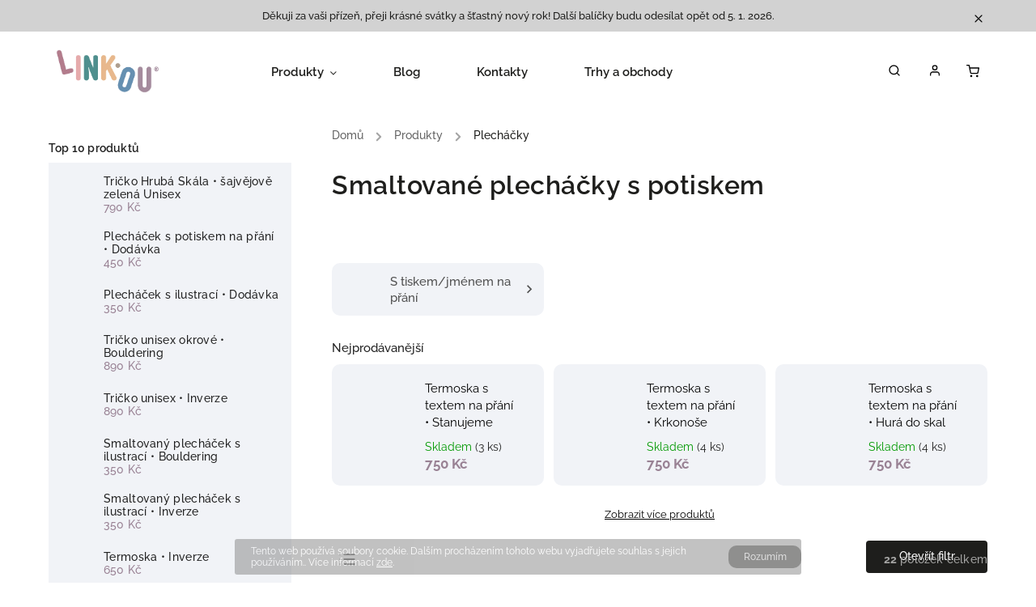

--- FILE ---
content_type: text/html; charset=utf-8
request_url: https://www.linkou.cz/plechacky-2/
body_size: 26434
content:
<!doctype html><html lang="cs" dir="ltr" class="header-background-light external-fonts-loaded"><head><meta charset="utf-8" /><meta name="viewport" content="width=device-width,initial-scale=1" /><title>Plecháčky s potiskem</title><link rel="preconnect" href="https://cdn.myshoptet.com" /><link rel="dns-prefetch" href="https://cdn.myshoptet.com" /><link rel="preload" href="https://cdn.myshoptet.com/prj/dist/master/cms/libs/jquery/jquery-1.11.3.min.js" as="script" /><link href="https://cdn.myshoptet.com/prj/dist/master/cms/templates/frontend_templates/shared/css/font-face/raleway.css" rel="stylesheet"><script>
dataLayer = [];
dataLayer.push({'shoptet' : {
    "pageId": 673,
    "pageType": "category",
    "currency": "CZK",
    "currencyInfo": {
        "decimalSeparator": ",",
        "exchangeRate": 1,
        "priceDecimalPlaces": 2,
        "symbol": "K\u010d",
        "symbolLeft": 0,
        "thousandSeparator": " "
    },
    "language": "cs",
    "projectId": 338707,
    "category": {
        "guid": "07f7a4c1-d7b1-11e0-9a5c-feab5ed617ed",
        "path": "V\u0161echny produkty Linkou | Smaltovan\u00e9 plech\u00e1\u010dky s potiskem",
        "parentCategoryGuid": "a3397b68-ea51-11ec-ac23-ac1f6b0076ec"
    },
    "cartInfo": {
        "id": null,
        "freeShipping": false,
        "freeShippingFrom": 2000,
        "leftToFreeGift": {
            "formattedPrice": "0 K\u010d",
            "priceLeft": 0
        },
        "freeGift": false,
        "leftToFreeShipping": {
            "priceLeft": 2000,
            "dependOnRegion": 0,
            "formattedPrice": "2 000 K\u010d"
        },
        "discountCoupon": [],
        "getNoBillingShippingPrice": {
            "withoutVat": 0,
            "vat": 0,
            "withVat": 0
        },
        "cartItems": [],
        "taxMode": "ORDINARY"
    },
    "cart": [],
    "customer": {
        "priceRatio": 1,
        "priceListId": 1,
        "groupId": null,
        "registered": false,
        "mainAccount": false
    }
}});
</script>
<meta property="og:type" content="website"><meta property="og:site_name" content="linkou.cz"><meta property="og:url" content="https://www.linkou.cz/plechacky-2/"><meta property="og:title" content="Plecháčky s potiskem"><meta name="author" content="Linkou.cz"><meta name="web_author" content="Shoptet.cz"><meta name="dcterms.rightsHolder" content="www.linkou.cz"><meta name="robots" content="index,follow"><meta property="og:image" content="https://www.linkou.cz/user/categories/orig/plechacek.png"><meta property="og:description" content="Najdete zde smaltované plecháčky s potiskem na cesty a výlety do přírody. Vše je ručně vytvořeno v mé malé dílně na severu Čech. "><meta name="description" content="Najdete zde smaltované plecháčky s potiskem na cesty a výlety do přírody. Vše je ručně vytvořeno v mé malé dílně na severu Čech. "><meta name="google-site-verification" content='"google-site-verification" content="EN_y2MDSer_9uNXuOAYgInlbF5VuQ034pdZZEMh46Jw"'><style>:root {--color-primary: #998294;--color-primary-h: 313;--color-primary-s: 10%;--color-primary-l: 55%;--color-primary-hover: #E2A3A6;--color-primary-hover-h: 357;--color-primary-hover-s: 52%;--color-primary-hover-l: 76%;--color-secondary: #4E8E8D;--color-secondary-h: 179;--color-secondary-s: 29%;--color-secondary-l: 43%;--color-secondary-hover: #DFAE86;--color-secondary-hover-h: 27;--color-secondary-hover-s: 58%;--color-secondary-hover-l: 70%;--color-tertiary: #F6F2D8;--color-tertiary-h: 52;--color-tertiary-s: 63%;--color-tertiary-l: 91%;--color-tertiary-hover: #A39488;--color-tertiary-hover-h: 27;--color-tertiary-hover-s: 13%;--color-tertiary-hover-l: 59%;--color-header-background: #ffffff;--template-font: "Raleway";--template-headings-font: "Raleway";--header-background-url: none;--cookies-notice-background: #1A1937;--cookies-notice-color: #F8FAFB;--cookies-notice-button-hover: #f5f5f5;--cookies-notice-link-hover: #27263f;--templates-update-management-preview-mode-content: "Náhled aktualizací šablony je aktivní pro váš prohlížeč."}</style>
<link rel="next" href="/plechacky-2/strana-2/" />    <script>var shoptet = shoptet || {};</script>
    <script src="https://cdn.myshoptet.com/prj/dist/master/shop/dist/main-3g-header.js.05f199e7fd2450312de2.js"></script>
<!-- User include --><!-- service 734(379) html code header -->
<script src="https://ajax.googleapis.com/ajax/libs/webfont/1.6.26/webfont.js"></script>

<style>
.not-working {background-color: black;color:white;width:100%;height:100%;position:fixed;top:0;left:0;z-index:9999999;text-align:center;padding:50px;}
</style>

<link rel="stylesheet" href="https://cdnjs.cloudflare.com/ajax/libs/twitter-bootstrap/4.4.1/css/bootstrap-grid.min.css" />
<link rel="stylesheet" href="https://code.jquery.com/ui/1.12.0/themes/smoothness/jquery-ui.min.css">
<link rel="stylesheet" href="https://cdn.myshoptet.com/usr/shoptet.tomashlad.eu/user/documents/extras/shoptet-font/font.css"/>
<link rel="stylesheet" href="https://cdn.jsdelivr.net/npm/slick-carousel@1.8.1/slick/slick.css" />

<link rel="stylesheet" href="https://cdn.myshoptet.com/usr/shoptet.tomashlad.eu/user/documents/extras/opal/animate.css">
<link rel="stylesheet" href="https://cdn.myshoptet.com/usr/shoptet.tomashlad.eu/user/documents/extras/opal/screen.min.css?v=1494">

<style>

@media only screen and (max-width: 767px) {
.top-navigation-menu {
    display: none !important;
}
}


body, .search fieldset input, input, .form-control, button, .button {
        font-family: 'Raleway', sans-serif;
    }

select {
    font: 500 14px Raleway;
}


.flags .flag.flag-new, .welcome-wrapper h1:before, input[type="checkbox"]:checked:after, .cart-table .related .cart-related-button .btn, .ordering-process .cart-content.checkout-box-wrapper,  .ordering-process .checkout-box, .top-navigation-bar .nav-part .top-navigation-tools .top-nav-button-account, .ordering-process .cart-empty .col-md-4 .cart-content, .in-klient #content table thead, .in-objednavky #content table thead, .in-klient-hodnoceni #content table thead, .in-klient-diskuze #content table thead, .ui-slider-horizontal .ui-slider-range {
background-color: #998294;
}

.button, .products .product button, .products .product .btn, .btn.btn-primary, button, .btn, .btn-primary, #filters #clear-filters a {
background-color: #4E8E8D;
}

.button:hover, .products .product button:hover, .products .product .btn:hover, .btn.btn-primary:hover, button:hover, .btn:hover, btn-primary:hover, .products .product .btn:hover, #filters #clear-filters a:hover {
background-color: #DFAE86;
color: #fff;
}

.hp-ratings.container .ratings-list .votes-wrap .vote-wrap .vote-header .vote-pic .vote-initials, #content-wrapper .vote-initials {
background-color: #998294 !important;
color: #fff !important;
}

 .flags .flag.flag-new:after, .menu-helper ul li a:hover {
    color:  #998294 !important;
}

.product-top .add-to-cart button:hover, .add-to-cart-button.btn:hover, .cart-content .next-step .btn:hover {
    background: #DFAE86;
}

.products-block.products .product button, .products-block.products .product .btn, .cart-content .next-step .btn, .product-top .add-to-cart button, .product-top .add-to-cart .btn {
    background: #4E8E8D;
}

.products-block.products .product button:hover, .products-block.products .product .btn:hover, .cart-content .next-step .btn:hover, .product-top .add-to-cart button:hover, .product-top .add-to-cart .btn:hover {
    background:  #DFAE86;
}

a {
color: #222222;
}

.content-wrapper p a, .product-top .price-line .price-final, .subcategories li a:hover, .category-header input[type="radio"] + label:hover,  .ui-slider-horizontal .ui-slider-handle, .product-top .price-line .price-fina, .shp-tabs .shp-tab-link:hover, .type-detail .tab-content .detail-parameters th a, .type-detail .tab-content .detail-parameters td a, .product-top .p-detail-info > div a, .sidebar .filters-wrapper .toggle-filters {
color: #998294;
}

.sidebar .box.client-center-box ul .logout a {
color: #998294 !important;
}

a:hover, #header .navigation-buttons .btn .cart-price, .products .product .ratings-wrapper .stars .star, .product-top .p-detail-info .stars-wrapper .stars .star, .products .product .prices .price-final strong, ol.top-products li a strong, .categories .topic.active > a, .categories ul.expanded li.active a, .product-top .p-detail-info > div:last-child a, ol.cart-header li.active strong span, ul.manufacturers h2, #navigation ul.menu-level-1 > li > a:hover  {
color: #998294;
}

#header .navigation-buttons .btn.cart-count i, #ratingWrapper .link-like {
cursor: pointer,;
background: #4E8E8D;
color: #fff;
}

#header .navigation-buttons .btn:before, .category-header input[type="radio"]:checked + label, .shp-tabs-holder ul.shp-tabs li.active a {
cursor: pointer,;
color: #4E8E8D;
}

.shp-tabs-holder ul.shp-tabs li.active a {
border-color: #4E8E8D;
}

input[type="checkbox"]:checked:before, input[type="checkbox"]:checked + label::before, input[type="radio"]:checked + label::before, .sidebar .box.client-center-box ul .logout a, .sidebar .filters-wrapper .toggle-filters {
  border-color: #998294;
}

#carousel .carousel-slide-caption h2:before,
.h4::after, .content h4::after, .category-title::after, .p-detail-inner h1::after, h1:after, article h1::after, h4.homepage-group-title::after, .h4.homepage-group-title::after, footer h4:before, .products-related-header:after, ol.cart-header li.active strong span::before, ol.cart-header li.completed a span::before, input[type="checkbox"]:checked + label::after, input[type="radio"]:checked + label::after, .latest-contribution-wrapper h2:before, .price-range > div {
    background: #998294;
}

.sidebar .box-poll .poll-result > div {
  border-color: #998294;
  background-color: #998294;
}

@media only screen and (max-width: 768px) {
.top-navigation-bar .nav-part .responsive-tools a[data-target="navigation"] {
    background: #998294;
}
}
@media only screen and (max-width: 767px) {
.search-window-visible .search {overflow:visible !important;}
}

.required-asterisk:after {content: "*";padding-left: 0.5ch;color: #d63500;}
.copyright .podpis {display:block !important;}
.product-top .social-buttons-wrapper .social-buttons {z-index:1;}
#filters .slider-wrapper {width:100%;}
.footer-socials .contact-box>strong {display: none;}
.footer-banners .footer-banner img {width: 100%;max-width: 100%;height: auto;max-height: none;}
  .filters-unveil-button-wrapper a.unveil-button {line-height:55px;}
.newsletter .sr-only {clip: auto;height: auto;margin: 0;overflow: auto;position: relative;width: auto;}
.extended-banner-texts:empty {display:none;}
.extended-banner-texts < span:empty {display:none;}
.footer-links-icons {display:none;}
.advanced-filters-wrapper>div {padding-top:3px;}
.extended-banner-texts:empty {display: none !important;}
#carousel a {color: white;}
footer #formLogin .btn, footer #formLogin button, footer .search .btn, footer .search button {
    text-align: center;
    padding: 0 10px;
}
.sidebar-inner .subscribe-form button {padding:0;}
.in-index .products-block.products .slick-track {display:flex;}
.wrong-template {
    text-align: center;
    padding: 30px;
    background: #000;
    color: #fff;
    font-size: 20px;
    position: fixed;
    width: 100%;
    height: 100%;
    z-index: 99999999;
    top: 0;
    left: 0;
    padding-top: 20vh;
}
.wrong-template span {
    display: block;
    font-size: 15px;
    margin-top: 25px;
    opacity: 0.7;
}
.wrong-template span a {color: #fff; text-decoration: underline;}
@media only screen and (max-width: 1200px) {
    .type-detail .shp-tabs-wrapper .row {
        width:100%
    }
}
.advanced-parameter-inner img, .products-inline img {height:auto;}
img {height: auto;}
</style>
<style>
#carousel .carousel-inner:not(.tokyo-tools) {min-height:0 !important;}
#checkoutContent .form-group .form-control.hide {display: none;}
</style>
<!-- api 427(81) html code header -->
<link rel="stylesheet" href="https://cdn.myshoptet.com/usr/api2.dklab.cz/user/documents/_doplnky/instagram/338707/9/338707_9.css" type="text/css" /><style>
        :root {
            --dklab-instagram-header-color: #998294;  
            --dklab-instagram-header-background: #DDDDDD;  
            --dklab-instagram-font-weight: 700;
            --dklab-instagram-font-size: 120%;
            --dklab-instagram-logoUrl: url(https://cdn.myshoptet.com/usr/api2.dklab.cz/user/documents/_doplnky/instagram/img/logo-duha.png); 
            --dklab-instagram-logo-size-width: 25px;
            --dklab-instagram-logo-size-height: 25px;                        
            --dklab-instagram-hover-content: 0;                        
            --dklab-instagram-padding: 0px;                        
            --dklab-instagram-border-color: #888888;
            
        }
        </style>
<!-- api 491(143) html code header -->
<link rel="stylesheet" href="https://cdn.myshoptet.com/usr/api2.dklab.cz/user/documents/_doplnky/doprava/338707/8/338707_8.css" type="text/css" /><style>
        :root {
            --dklab-background-color: #000000;
            --dklab-foreground-color: #FFFFFF;
            --dklab-transport-background-color: #618DAC;
            --dklab-transport-foreground-color: #FFFFFF;
            --dklab-gift-background-color: #618DAC;
            --dklab-gift-foreground-color: #FFFFFF;
        }</style>
<!-- service 427(81) html code header -->
<link rel="stylesheet" href="https://cdn.myshoptet.com/usr/api2.dklab.cz/user/documents/_doplnky/instagram/font/instagramplus.css" type="text/css" />

<!-- service 654(301) html code header -->
<!-- Prefetch Pobo Page Builder CDN  -->
<link rel="dns-prefetch" href="https://image.pobo.cz">
<link href="https://cdnjs.cloudflare.com/ajax/libs/lightgallery/2.7.2/css/lightgallery.min.css" rel="stylesheet">
<link href="https://cdnjs.cloudflare.com/ajax/libs/lightgallery/2.7.2/css/lg-thumbnail.min.css" rel="stylesheet">


<!-- © Pobo Page Builder  -->
<script>
 	  window.addEventListener("DOMContentLoaded", function () {
		  var po = document.createElement("script");
		  po.type = "text/javascript";
		  po.async = true;
		  po.dataset.url = "https://www.pobo.cz";
			po.dataset.cdn = "https://image.pobo.space";
      po.dataset.tier = "standard";
      po.fetchpriority = "high";
      po.dataset.key = btoa(window.location.host);
		  po.id = "pobo-asset-url";
      po.platform = "shoptet";
      po.synergy = false;
		  po.src = "https://image.pobo.space/assets/editor.js?v=13";

		  var s = document.getElementsByTagName("script")[0];
		  s.parentNode.insertBefore(po, s);
	  });
</script>





<!-- service 1228(847) html code header -->
<link 
rel="stylesheet" 
href="https://cdn.myshoptet.com/usr/dmartini.myshoptet.com/user/documents/upload/dmartini/shop_rating/shop_rating.min.css?140"
data-author="Dominik Martini" 
data-author-web="dmartini.cz">
<!-- project html code header -->
<meta name="google-site-verification" content="EN_y2MDSer_9uNXuOAYgInlbF5VuQ034pdZZEMh46Jw" />
<meta name="facebook-domain-verification" content="omryu4dypqj9avziimhmzbbrrr217f" />
<!-- /User include --><link rel="shortcut icon" href="/favicon.ico" type="image/x-icon" /><link rel="canonical" href="https://www.linkou.cz/plechacky-2/" />    <script>
        var _hwq = _hwq || [];
        _hwq.push(['setKey', '85ADC51B76F60C6C46A4C6815A8909FC']);
        _hwq.push(['setTopPos', '200']);
        _hwq.push(['showWidget', '22']);
        (function() {
            var ho = document.createElement('script');
            ho.src = 'https://cz.im9.cz/direct/i/gjs.php?n=wdgt&sak=85ADC51B76F60C6C46A4C6815A8909FC';
            var s = document.getElementsByTagName('script')[0]; s.parentNode.insertBefore(ho, s);
        })();
    </script>
    <!-- Global site tag (gtag.js) - Google Analytics -->
    <script async src="https://www.googletagmanager.com/gtag/js?id=G-F48EWZDFVX"></script>
    <script>
        
        window.dataLayer = window.dataLayer || [];
        function gtag(){dataLayer.push(arguments);}
        

        
        gtag('js', new Date());

        
                gtag('config', 'G-F48EWZDFVX', {"groups":"GA4","send_page_view":false,"content_group":"category","currency":"CZK","page_language":"cs"});
        
                gtag('config', 'AW-661519033', {"allow_enhanced_conversions":true});
        
        
        
        
        
                    gtag('event', 'page_view', {"send_to":"GA4","page_language":"cs","content_group":"category","currency":"CZK"});
        
        
        
        
        
        
        
        
        
        
        
        
        
        document.addEventListener('DOMContentLoaded', function() {
            if (typeof shoptet.tracking !== 'undefined') {
                for (var id in shoptet.tracking.bannersList) {
                    gtag('event', 'view_promotion', {
                        "send_to": "UA",
                        "promotions": [
                            {
                                "id": shoptet.tracking.bannersList[id].id,
                                "name": shoptet.tracking.bannersList[id].name,
                                "position": shoptet.tracking.bannersList[id].position
                            }
                        ]
                    });
                }
            }

            shoptet.consent.onAccept(function(agreements) {
                if (agreements.length !== 0) {
                    console.debug('gtag consent accept');
                    var gtagConsentPayload =  {
                        'ad_storage': agreements.includes(shoptet.config.cookiesConsentOptPersonalisation)
                            ? 'granted' : 'denied',
                        'analytics_storage': agreements.includes(shoptet.config.cookiesConsentOptAnalytics)
                            ? 'granted' : 'denied',
                                                                                                'ad_user_data': agreements.includes(shoptet.config.cookiesConsentOptPersonalisation)
                            ? 'granted' : 'denied',
                        'ad_personalization': agreements.includes(shoptet.config.cookiesConsentOptPersonalisation)
                            ? 'granted' : 'denied',
                        };
                    console.debug('update consent data', gtagConsentPayload);
                    gtag('consent', 'update', gtagConsentPayload);
                    dataLayer.push(
                        { 'event': 'update_consent' }
                    );
                }
            });
        });
    </script>
</head><body class="desktop id-673 in-plechacky-2 template-11 type-category multiple-columns-body columns-3 blank-mode blank-mode-css ums_forms_redesign--off ums_a11y_category_page--on ums_discussion_rating_forms--off ums_flags_display_unification--on ums_a11y_login--on mobile-header-version-1">
        <div id="fb-root"></div>
        <script>
            window.fbAsyncInit = function() {
                FB.init({
//                    appId            : 'your-app-id',
                    autoLogAppEvents : true,
                    xfbml            : true,
                    version          : 'v19.0'
                });
            };
        </script>
        <script async defer crossorigin="anonymous" src="https://connect.facebook.net/cs_CZ/sdk.js"></script>    <div class="cookie-ag-wrap">
        <div class="site-msg cookies" data-testid="cookiePopup" data-nosnippet>
            <form action="">
                Tento web používá soubory cookie. Dalším procházením tohoto webu vyjadřujete souhlas s jejich používáním.. Více informací <a href="https://338707.myshoptet.com/podminky-ochrany-osobnich-udaju/" target="\">zde</a>.
                <button type="submit" class="btn btn-xs btn-default CookiesOK" data-cookie-notice-ttl="7" data-testid="buttonCookieSubmit">Rozumím</button>
            </form>
        </div>
            </div>
<a href="#content" class="skip-link sr-only">Přejít na obsah</a><div class="overall-wrapper"><div class="site-msg information"><div class="container"><div class="text">Děkuji za vaši přízeň, přeji krásné svátky a šťastný nový rok! Další balíčky budu odesílat opět od 5. 1. 2026.</div><div class="close js-close-information-msg"></div></div></div><div class="user-action"><div class="container">
    <div class="user-action-in">
                    <div id="login" class="user-action-login popup-widget login-widget" role="dialog" aria-labelledby="loginHeading">
        <div class="popup-widget-inner">
                            <h2 id="loginHeading">Přihlášení k vašemu účtu</h2><div id="customerLogin"><form action="/action/Customer/Login/" method="post" id="formLoginIncluded" class="csrf-enabled formLogin" data-testid="formLogin"><input type="hidden" name="referer" value="" /><div class="form-group"><div class="input-wrapper email js-validated-element-wrapper no-label"><input type="email" name="email" class="form-control" autofocus placeholder="E-mailová adresa (např. jan@novak.cz)" data-testid="inputEmail" autocomplete="email" required /></div></div><div class="form-group"><div class="input-wrapper password js-validated-element-wrapper no-label"><input type="password" name="password" class="form-control" placeholder="Heslo" data-testid="inputPassword" autocomplete="current-password" required /><span class="no-display">Nemůžete vyplnit toto pole</span><input type="text" name="surname" value="" class="no-display" /></div></div><div class="form-group"><div class="login-wrapper"><button type="submit" class="btn btn-secondary btn-text btn-login" data-testid="buttonSubmit">Přihlásit se</button><div class="password-helper"><a href="/registrace/" data-testid="signup" rel="nofollow">Nová registrace</a><a href="/klient/zapomenute-heslo/" rel="nofollow">Zapomenuté heslo</a></div></div></div></form>
</div>                    </div>
    </div>

                            <div id="cart-widget" class="user-action-cart popup-widget cart-widget loader-wrapper" data-testid="popupCartWidget" role="dialog" aria-hidden="true">
    <div class="popup-widget-inner cart-widget-inner place-cart-here">
        <div class="loader-overlay">
            <div class="loader"></div>
        </div>
    </div>

    <div class="cart-widget-button">
        <a href="/kosik/" class="btn btn-conversion" id="continue-order-button" rel="nofollow" data-testid="buttonNextStep">Pokračovat do košíku</a>
    </div>
</div>
            </div>
</div>
</div><div class="top-navigation-bar" data-testid="topNavigationBar">

    <div class="container">

        <div class="top-navigation-contacts">
            <strong>Zákaznická podpora:</strong><a href="mailto:info@linkou.cz" class="project-email" data-testid="contactboxEmail"><span>info@linkou.cz</span></a>        </div>

                            <div class="top-navigation-menu">
                <div class="top-navigation-menu-trigger"></div>
                <ul class="top-navigation-bar-menu">
                                            <li class="top-navigation-menu-item-788">
                            <a href="/doprava-a-platba/">Doprava a platba</a>
                        </li>
                                            <li class="top-navigation-menu-item-29">
                            <a href="/kontakty/">Kontakty</a>
                        </li>
                                            <li class="top-navigation-menu-item-749">
                            <a href="/prodejni-mista/">Trhy a obchody</a>
                        </li>
                                            <li class="top-navigation-menu-item-698">
                            <a href="/blog/">Blog</a>
                        </li>
                                            <li class="top-navigation-menu-item-39">
                            <a href="/obchodni-podminky/">Obchodní podmínky</a>
                        </li>
                                            <li class="top-navigation-menu-item-691">
                            <a href="/podminky-ochrany-osobnich-udaju/">Podmínky ochrany osobních údajů </a>
                        </li>
                                    </ul>
                <ul class="top-navigation-bar-menu-helper"></ul>
            </div>
        
        <div class="top-navigation-tools">
            <div class="responsive-tools">
                <a href="#" class="toggle-window" data-target="search" aria-label="Hledat" data-testid="linkSearchIcon"></a>
                                                            <a href="#" class="toggle-window" data-target="login"></a>
                                                    <a href="#" class="toggle-window" data-target="navigation" aria-label="Menu" data-testid="hamburgerMenu"></a>
            </div>
                        <button class="top-nav-button top-nav-button-login toggle-window" type="button" data-target="login" aria-haspopup="dialog" aria-controls="login" aria-expanded="false" data-testid="signin"><span>Přihlášení</span></button>        </div>

    </div>

</div>
<header id="header"><div class="container navigation-wrapper">
    <div class="header-top">
        <div class="site-name-wrapper">
            <div class="site-name"><a href="/" data-testid="linkWebsiteLogo"><img src="https://cdn.myshoptet.com/usr/www.linkou.cz/user/logos/logotype_linkou_barevne.png" alt="Linkou.cz" fetchpriority="low" /></a></div>        </div>
        <div class="search" itemscope itemtype="https://schema.org/WebSite">
            <meta itemprop="headline" content="Smaltované plecháčky s potiskem"/><meta itemprop="url" content="https://www.linkou.cz"/><meta itemprop="text" content="Najdete zde smaltované plecháčky s potiskem na cesty a výlety do přírody. Vše je ručně vytvořeno v mé malé dílně na severu Čech. "/>            <form action="/action/ProductSearch/prepareString/" method="post"
    id="formSearchForm" class="search-form compact-form js-search-main"
    itemprop="potentialAction" itemscope itemtype="https://schema.org/SearchAction" data-testid="searchForm">
    <fieldset>
        <meta itemprop="target"
            content="https://www.linkou.cz/vyhledavani/?string={string}"/>
        <input type="hidden" name="language" value="cs"/>
        
            
<input
    type="search"
    name="string"
        class="query-input form-control search-input js-search-input"
    placeholder="Napište, co hledáte"
    autocomplete="off"
    required
    itemprop="query-input"
    aria-label="Vyhledávání"
    data-testid="searchInput"
>
            <button type="submit" class="btn btn-default" data-testid="searchBtn">Hledat</button>
        
    </fieldset>
</form>
        </div>
        <div class="navigation-buttons">
                
    <a href="/kosik/" class="btn btn-icon toggle-window cart-count" data-target="cart" data-hover="true" data-redirect="true" data-testid="headerCart" rel="nofollow" aria-haspopup="dialog" aria-expanded="false" aria-controls="cart-widget">
        
                <span class="sr-only">Nákupní košík</span>
        
            <span class="cart-price visible-lg-inline-block" data-testid="headerCartPrice">
                                    Prázdný košík                            </span>
        
    
            </a>
        </div>
    </div>
    <nav id="navigation" aria-label="Hlavní menu" data-collapsible="true"><div class="navigation-in menu"><ul class="menu-level-1" role="menubar" data-testid="headerMenuItems"><li class="menu-item-794 ext" role="none"><a href="/produkty/" data-testid="headerMenuItem" role="menuitem" aria-haspopup="true" aria-expanded="false"><b>Produkty</b><span class="submenu-arrow"></span></a><ul class="menu-level-2" aria-label="Produkty" tabindex="-1" role="menu"><li class="menu-item-673 has-third-level active" role="none"><a href="/plechacky-2/" class="menu-image" data-testid="headerMenuItem" tabindex="-1" aria-hidden="true"><img src="data:image/svg+xml,%3Csvg%20width%3D%22140%22%20height%3D%22100%22%20xmlns%3D%22http%3A%2F%2Fwww.w3.org%2F2000%2Fsvg%22%3E%3C%2Fsvg%3E" alt="" aria-hidden="true" width="140" height="100"  data-src="https://cdn.myshoptet.com/usr/www.linkou.cz/user/categories/thumb/plechacek.png" fetchpriority="low" /></a><div><a href="/plechacky-2/" data-testid="headerMenuItem" role="menuitem"><span>Plecháčky</span></a>
                                                    <ul class="menu-level-3" role="menu">
                                                                    <li class="menu-item-734" role="none">
                                        <a href="/se-jmenem-na-prani/" data-testid="headerMenuItem" role="menuitem">
                                            S tiskem/jménem na přání</a>                                    </li>
                                                            </ul>
                        </div></li><li class="menu-item-755" role="none"><a href="/termosky/" class="menu-image" data-testid="headerMenuItem" tabindex="-1" aria-hidden="true"><img src="data:image/svg+xml,%3Csvg%20width%3D%22140%22%20height%3D%22100%22%20xmlns%3D%22http%3A%2F%2Fwww.w3.org%2F2000%2Fsvg%22%3E%3C%2Fsvg%3E" alt="" aria-hidden="true" width="140" height="100"  data-src="https://cdn.myshoptet.com/usr/www.linkou.cz/user/categories/thumb/termoska_bandaska_cestov__n___outdoor_v__lety.jpg" fetchpriority="low" /></a><div><a href="/termosky/" data-testid="headerMenuItem" role="menuitem"><span>Termosky</span></a>
                        </div></li><li class="menu-item-759" role="none"><a href="/tricka/" class="menu-image" data-testid="headerMenuItem" tabindex="-1" aria-hidden="true"><img src="data:image/svg+xml,%3Csvg%20width%3D%22140%22%20height%3D%22100%22%20xmlns%3D%22http%3A%2F%2Fwww.w3.org%2F2000%2Fsvg%22%3E%3C%2Fsvg%3E" alt="" aria-hidden="true" width="140" height="100"  data-src="https://cdn.myshoptet.com/usr/www.linkou.cz/user/categories/thumb/naturalman.png" fetchpriority="low" /></a><div><a href="/tricka/" data-testid="headerMenuItem" role="menuitem"><span>Trička</span></a>
                        </div></li><li class="menu-item-764" role="none"><a href="/pytliky-na-magnezium/" class="menu-image" data-testid="headerMenuItem" tabindex="-1" aria-hidden="true"><img src="data:image/svg+xml,%3Csvg%20width%3D%22140%22%20height%3D%22100%22%20xmlns%3D%22http%3A%2F%2Fwww.w3.org%2F2000%2Fsvg%22%3E%3C%2Fsvg%3E" alt="" aria-hidden="true" width="140" height="100"  data-src="https://cdn.myshoptet.com/usr/www.linkou.cz/user/categories/thumb/1-1.png" fetchpriority="low" /></a><div><a href="/pytliky-na-magnezium/" data-testid="headerMenuItem" role="menuitem"><span>Maglajzáky</span></a>
                        </div></li><li class="menu-item-818" role="none"><a href="/vosky-na-ruce/" class="menu-image" data-testid="headerMenuItem" tabindex="-1" aria-hidden="true"><img src="data:image/svg+xml,%3Csvg%20width%3D%22140%22%20height%3D%22100%22%20xmlns%3D%22http%3A%2F%2Fwww.w3.org%2F2000%2Fsvg%22%3E%3C%2Fsvg%3E" alt="" aria-hidden="true" width="140" height="100"  data-src="https://cdn.myshoptet.com/usr/www.linkou.cz/user/categories/thumb/1.jpg" fetchpriority="low" /></a><div><a href="/vosky-na-ruce/" data-testid="headerMenuItem" role="menuitem"><span>Vosky na ruce</span></a>
                        </div></li><li class="menu-item-815" role="none"><a href="/vykrajovatka-na-cukrovi/" class="menu-image" data-testid="headerMenuItem" tabindex="-1" aria-hidden="true"><img src="data:image/svg+xml,%3Csvg%20width%3D%22140%22%20height%3D%22100%22%20xmlns%3D%22http%3A%2F%2Fwww.w3.org%2F2000%2Fsvg%22%3E%3C%2Fsvg%3E" alt="" aria-hidden="true" width="140" height="100"  data-src="https://cdn.myshoptet.com/usr/www.linkou.cz/user/categories/thumb/ikonky_(kopie).png" fetchpriority="low" /></a><div><a href="/vykrajovatka-na-cukrovi/" data-testid="headerMenuItem" role="menuitem"><span>Vykrajovátka na cukroví</span></a>
                        </div></li><li class="menu-item-797" role="none"><a href="/plakaty/" class="menu-image" data-testid="headerMenuItem" tabindex="-1" aria-hidden="true"><img src="data:image/svg+xml,%3Csvg%20width%3D%22140%22%20height%3D%22100%22%20xmlns%3D%22http%3A%2F%2Fwww.w3.org%2F2000%2Fsvg%22%3E%3C%2Fsvg%3E" alt="" aria-hidden="true" width="140" height="100"  data-src="https://cdn.myshoptet.com/usr/www.linkou.cz/user/categories/thumb/tisk_plak__t_print_outdoor_p____roda_sk__ly_horolezectv___a5-1.jpg" fetchpriority="low" /></a><div><a href="/plakaty/" data-testid="headerMenuItem" role="menuitem"><span>Plakáty</span></a>
                        </div></li><li class="menu-item-743" role="none"><a href="/samolepky/" class="menu-image" data-testid="headerMenuItem" tabindex="-1" aria-hidden="true"><img src="data:image/svg+xml,%3Csvg%20width%3D%22140%22%20height%3D%22100%22%20xmlns%3D%22http%3A%2F%2Fwww.w3.org%2F2000%2Fsvg%22%3E%3C%2Fsvg%3E" alt="" aria-hidden="true" width="140" height="100"  data-src="https://cdn.myshoptet.com/usr/www.linkou.cz/user/categories/thumb/stanuju.jpg" fetchpriority="low" /></a><div><a href="/samolepky/" data-testid="headerMenuItem" role="menuitem"><span>Samolepky</span></a>
                        </div></li><li class="menu-item-826" role="none"><a href="/nasivky/" class="menu-image" data-testid="headerMenuItem" tabindex="-1" aria-hidden="true"><img src="data:image/svg+xml,%3Csvg%20width%3D%22140%22%20height%3D%22100%22%20xmlns%3D%22http%3A%2F%2Fwww.w3.org%2F2000%2Fsvg%22%3E%3C%2Fsvg%3E" alt="" aria-hidden="true" width="140" height="100"  data-src="https://cdn.myshoptet.com/usr/www.linkou.cz/user/categories/thumb/ikonky.png" fetchpriority="low" /></a><div><a href="/nasivky/" data-testid="headerMenuItem" role="menuitem"><span>Nášivky</span></a>
                        </div></li></ul></li>
<li class="menu-item-698" role="none"><a href="/blog/" data-testid="headerMenuItem" role="menuitem" aria-expanded="false"><b>Blog</b></a></li>
<li class="menu-item-29" role="none"><a href="/kontakty/" data-testid="headerMenuItem" role="menuitem" aria-expanded="false"><b>Kontakty</b></a></li>
<li class="menu-item-749" role="none"><a href="/prodejni-mista/" data-testid="headerMenuItem" role="menuitem" aria-expanded="false"><b>Trhy a obchody</b></a></li>
</ul>
    <ul class="navigationActions" role="menu">
                            <li role="none">
                                    <a href="/login/?backTo=%2Fplechacky-2%2F" rel="nofollow" data-testid="signin" role="menuitem"><span>Přihlášení</span></a>
                            </li>
                        </ul>
</div><span class="navigation-close"></span></nav><div class="menu-helper" data-testid="hamburgerMenu"><span>Více</span></div>
</div></header><!-- / header -->


                    <div class="container breadcrumbs-wrapper">
            <div class="breadcrumbs navigation-home-icon-wrapper" itemscope itemtype="https://schema.org/BreadcrumbList">
                                                                            <span id="navigation-first" data-basetitle="Linkou.cz" itemprop="itemListElement" itemscope itemtype="https://schema.org/ListItem">
                <a href="/" itemprop="item" class="navigation-home-icon"><span class="sr-only" itemprop="name">Domů</span></a>
                <span class="navigation-bullet">/</span>
                <meta itemprop="position" content="1" />
            </span>
                                <span id="navigation-1" itemprop="itemListElement" itemscope itemtype="https://schema.org/ListItem">
                <a href="/produkty/" itemprop="item" data-testid="breadcrumbsSecondLevel"><span itemprop="name">Produkty</span></a>
                <span class="navigation-bullet">/</span>
                <meta itemprop="position" content="2" />
            </span>
                                            <span id="navigation-2" itemprop="itemListElement" itemscope itemtype="https://schema.org/ListItem" data-testid="breadcrumbsLastLevel">
                <meta itemprop="item" content="https://www.linkou.cz/plechacky-2/" />
                <meta itemprop="position" content="3" />
                <span itemprop="name" data-title="Smaltované plecháčky s potiskem">Plecháčky</span>
            </span>
            </div>
        </div>
    
<div id="content-wrapper" class="container content-wrapper">
    
    <div class="content-wrapper-in">
                                                <aside class="sidebar sidebar-left"  data-testid="sidebarMenu">
                                                                                                <div class="sidebar-inner">
                                                                                                        <div class="box box-bg-variant box-sm box-topProducts">        <div class="top-products-wrapper js-top10" >
        <h4><span>Top 10 produktů</span></h4>
        <ol class="top-products">
                            <li class="display-image">
                                            <a href="/tricko-hruba-skala-salvejove-zelena/" class="top-products-image">
                            <img src="data:image/svg+xml,%3Csvg%20width%3D%22100%22%20height%3D%22100%22%20xmlns%3D%22http%3A%2F%2Fwww.w3.org%2F2000%2Fsvg%22%3E%3C%2Fsvg%3E" alt="Triko tricko zelene majak hrubaskala lezecke lezeni" width="100" height="100"  data-src="https://cdn.myshoptet.com/usr/www.linkou.cz/user/shop/related/334-1_triko-tricko-zelene-majak-hrubaskala-lezecke-lezeni.jpg?646dc507" fetchpriority="low" />
                        </a>
                                        <a href="/tricko-hruba-skala-salvejove-zelena/" class="top-products-content">
                        <span class="top-products-name">  Tričko Hrubá Skála  • šajvějově zelená Unisex</span>
                        
                                                        <strong>
                                790 Kč
                                    

                            </strong>
                                                    
                    </a>
                </li>
                            <li class="display-image">
                                            <a href="/plechacek-s-potiskem-na-prani-dodavka/" class="top-products-image">
                            <img src="data:image/svg+xml,%3Csvg%20width%3D%22100%22%20height%3D%22100%22%20xmlns%3D%22http%3A%2F%2Fwww.w3.org%2F2000%2Fsvg%22%3E%3C%2Fsvg%3E" alt="TEXT NA PŘÁNÍ 10" width="100" height="100"  data-src="https://cdn.myshoptet.com/usr/www.linkou.cz/user/shop/related/305_text-na-prani-10.jpg?692b5c0b" fetchpriority="low" />
                        </a>
                                        <a href="/plechacek-s-potiskem-na-prani-dodavka/" class="top-products-content">
                        <span class="top-products-name">  Plecháček s potiskem na přání • Dodávka</span>
                        
                                                        <strong>
                                450 Kč
                                    

                            </strong>
                                                    
                    </a>
                </li>
                            <li class="display-image">
                                            <a href="/plechacek-s-ilustraci-dodavka/" class="top-products-image">
                            <img src="data:image/svg+xml,%3Csvg%20width%3D%22100%22%20height%3D%22100%22%20xmlns%3D%22http%3A%2F%2Fwww.w3.org%2F2000%2Fsvg%22%3E%3C%2Fsvg%3E" alt="Plechacek nomadi cestovani dodavka vanlife" width="100" height="100"  data-src="https://cdn.myshoptet.com/usr/www.linkou.cz/user/shop/related/329_plechacek-nomadi-cestovani-dodavka-vanlife.png?64620e21" fetchpriority="low" />
                        </a>
                                        <a href="/plechacek-s-ilustraci-dodavka/" class="top-products-content">
                        <span class="top-products-name">  Plecháček s ilustrací • Dodávka</span>
                        
                                                        <strong>
                                350 Kč
                                    

                            </strong>
                                                    
                    </a>
                </li>
                            <li class="display-image">
                                            <a href="/tricko-unisex-okrove-bouldering/" class="top-products-image">
                            <img src="data:image/svg+xml,%3Csvg%20width%3D%22100%22%20height%3D%22100%22%20xmlns%3D%22http%3A%2F%2Fwww.w3.org%2F2000%2Fsvg%22%3E%3C%2Fsvg%3E" alt="Tričko boulder bouldering lezení lezecké" width="100" height="100"  data-src="https://cdn.myshoptet.com/usr/www.linkou.cz/user/shop/related/484_tricko-boulder-bouldering-lezeni-lezecke.jpg?68e4162e" fetchpriority="low" />
                        </a>
                                        <a href="/tricko-unisex-okrove-bouldering/" class="top-products-content">
                        <span class="top-products-name">  Tričko unisex okrové • Bouldering</span>
                        
                                                        <strong>
                                890 Kč
                                    

                            </strong>
                                                    
                    </a>
                </li>
                            <li class="display-image">
                                            <a href="/tricko-unisex-inverze/" class="top-products-image">
                            <img src="data:image/svg+xml,%3Csvg%20width%3D%22100%22%20height%3D%22100%22%20xmlns%3D%22http%3A%2F%2Fwww.w3.org%2F2000%2Fsvg%22%3E%3C%2Fsvg%3E" alt="Triko tričko horský hory nahory inverze" width="100" height="100"  data-src="https://cdn.myshoptet.com/usr/www.linkou.cz/user/shop/related/469_triko-tricko-horsky-hory-nahory-inverze.jpg?6846be9d" fetchpriority="low" />
                        </a>
                                        <a href="/tricko-unisex-inverze/" class="top-products-content">
                        <span class="top-products-name">  Tričko unisex • Inverze</span>
                        
                                                        <strong>
                                890 Kč
                                    

                            </strong>
                                                    
                    </a>
                </li>
                            <li class="display-image">
                                            <a href="/smaltovany-plechacek-s-ilustraci-bouldering/" class="top-products-image">
                            <img src="data:image/svg+xml,%3Csvg%20width%3D%22100%22%20height%3D%22100%22%20xmlns%3D%22http%3A%2F%2Fwww.w3.org%2F2000%2Fsvg%22%3E%3C%2Fsvg%3E" alt="plechacek smaltovanyplechacek cestovni hrnek hrnecek camping majak skály lezení horolezení bouldering" width="100" height="100"  data-src="https://cdn.myshoptet.com/usr/www.linkou.cz/user/shop/related/496-1_plechacek-smaltovanyplechacek-cestovni-hrnek-hrnecek-camping-majak-skaly-lezeni-horolezeni-bouldering.jpg?68f92fde" fetchpriority="low" />
                        </a>
                                        <a href="/smaltovany-plechacek-s-ilustraci-bouldering/" class="top-products-content">
                        <span class="top-products-name">  Smaltovaný plecháček s ilustrací • Bouldering</span>
                        
                                                        <strong>
                                350 Kč
                                    

                            </strong>
                                                    
                    </a>
                </li>
                            <li class="display-image">
                                            <a href="/smaltovany-plechacek-s-ilustraci-inverze/" class="top-products-image">
                            <img src="data:image/svg+xml,%3Csvg%20width%3D%22100%22%20height%3D%22100%22%20xmlns%3D%22http%3A%2F%2Fwww.w3.org%2F2000%2Fsvg%22%3E%3C%2Fsvg%3E" alt="Hory horske inverze plechácek cerny okraj" width="100" height="100"  data-src="https://cdn.myshoptet.com/usr/www.linkou.cz/user/shop/related/472-5_hory-horske-inverze-plechacek-cerny-okraj.jpg?6846b9e0" fetchpriority="low" />
                        </a>
                                        <a href="/smaltovany-plechacek-s-ilustraci-inverze/" class="top-products-content">
                        <span class="top-products-name">  Smaltovaný plecháček s ilustrací • Inverze</span>
                        
                                                        <strong>
                                350 Kč
                                    

                            </strong>
                                                    
                    </a>
                </li>
                            <li class="display-image">
                                            <a href="/termoska-inverze/" class="top-products-image">
                            <img src="data:image/svg+xml,%3Csvg%20width%3D%22100%22%20height%3D%22100%22%20xmlns%3D%22http%3A%2F%2Fwww.w3.org%2F2000%2Fsvg%22%3E%3C%2Fsvg%3E" alt="termoska bandaska cestování outdoor výlety skaly skala skalni hory horska cestovani 1" width="100" height="100"  data-src="https://cdn.myshoptet.com/usr/www.linkou.cz/user/shop/related/475-5_termoska-bandaska-cestovani-outdoor-vylety-skaly-skala-skalni-hory-horska-cestovani-1.jpg?6846b9bf" fetchpriority="low" />
                        </a>
                                        <a href="/termoska-inverze/" class="top-products-content">
                        <span class="top-products-name">  Termoska • Inverze</span>
                        
                                                        <strong>
                                650 Kč
                                    

                            </strong>
                                                    
                    </a>
                </li>
                            <li class="display-image">
                                            <a href="/pytlik-na-magnezium-inverze/" class="top-products-image">
                            <img src="data:image/svg+xml,%3Csvg%20width%3D%22100%22%20height%3D%22100%22%20xmlns%3D%22http%3A%2F%2Fwww.w3.org%2F2000%2Fsvg%22%3E%3C%2Fsvg%3E" alt="Maglajzak" width="100" height="100"  data-src="https://cdn.myshoptet.com/usr/www.linkou.cz/user/shop/related/478-4_maglajzak.jpg?6846c4be" fetchpriority="low" />
                        </a>
                                        <a href="/pytlik-na-magnezium-inverze/" class="top-products-content">
                        <span class="top-products-name">  Pytlík na magnézium • Inverze</span>
                        
                                                        <strong>
                                690 Kč
                                    

                            </strong>
                                                    
                    </a>
                </li>
                            <li class="display-image">
                                            <a href="/nasivka-hory/" class="top-products-image">
                            <img src="data:image/svg+xml,%3Csvg%20width%3D%22100%22%20height%3D%22100%22%20xmlns%3D%22http%3A%2F%2Fwww.w3.org%2F2000%2Fsvg%22%3E%3C%2Fsvg%3E" alt="Nášivka outdoor upcyklace cestovani na batoh" width="100" height="100"  data-src="https://cdn.myshoptet.com/usr/www.linkou.cz/user/shop/related/466_nasivka-outdoor-upcyklace-cestovani-na-batoh.jpg?682484b6" fetchpriority="low" />
                        </a>
                                        <a href="/nasivka-hory/" class="top-products-content">
                        <span class="top-products-name">  Nášivka Hory</span>
                        
                                                        <strong>
                                290 Kč
                                    

                            </strong>
                                                    
                    </a>
                </li>
                    </ol>
    </div>
</div>
                                                                                                            <div class="box box-bg-default box-categories">    <div class="skip-link__wrapper">
        <span id="categories-start" class="skip-link__target js-skip-link__target sr-only" tabindex="-1">&nbsp;</span>
        <a href="#categories-end" class="skip-link skip-link--start sr-only js-skip-link--start">Přeskočit kategorie</a>
    </div>

<h4>Kategorie</h4>


<div id="categories"><div class="categories cat-01 expandable active expanded" id="cat-794"><div class="topic child-active"><a href="/produkty/">Produkty<span class="cat-trigger">&nbsp;</span></a></div>

                    <ul class=" active expanded">
                                        <li class="
                active                  expandable                 expanded                ">
                <a href="/plechacky-2/">
                    Plecháčky
                    <span class="cat-trigger">&nbsp;</span>                </a>
                                                            

                    <ul class=" active expanded">
                                        <li >
                <a href="/se-jmenem-na-prani/">
                    S tiskem/jménem na přání
                                    </a>
                                                                </li>
                </ul>
    
                                                </li>
                                <li >
                <a href="/termosky/">
                    Termosky
                                    </a>
                                                                </li>
                                <li >
                <a href="/tricka/">
                    Trička
                                    </a>
                                                                </li>
                                <li >
                <a href="/pytliky-na-magnezium/">
                    Maglajzáky
                                    </a>
                                                                </li>
                                <li >
                <a href="/vosky-na-ruce/">
                    Vosky na ruce
                                    </a>
                                                                </li>
                                <li >
                <a href="/vykrajovatka-na-cukrovi/">
                    Vykrajovátka na cukroví
                                    </a>
                                                                </li>
                                <li >
                <a href="/plakaty/">
                    Plakáty
                                    </a>
                                                                </li>
                                <li >
                <a href="/samolepky/">
                    Samolepky
                                    </a>
                                                                </li>
                                <li >
                <a href="/nasivky/">
                    Nášivky
                                    </a>
                                                                </li>
                </ul>
    </div>        </div>

    <div class="skip-link__wrapper">
        <a href="#categories-start" class="skip-link skip-link--end sr-only js-skip-link--end" tabindex="-1" hidden>Přeskočit kategorie</a>
        <span id="categories-end" class="skip-link__target js-skip-link__target sr-only" tabindex="-1">&nbsp;</span>
    </div>
</div>
                                                                    </div>
                                                            </aside>
                            <main id="content" class="content narrow">
                            <div class="category-top">
            <h1 class="category-title" data-testid="titleCategory">Smaltované plecháčky s potiskem</h1>
            <div class="category-perex">
        <div id="pobo-all-content">&nbsp;</div>
    </div>
                    
                                
            <ul class="subcategories with-image">
                                                <li class="col-xs-6 col-sm-6 col-lg-3 col-xl-3">
                        <a href="/se-jmenem-na-prani/">
                                                                                                                                                                <span class="image">
                                    <img src="data:image/svg+xml,%3Csvg%20width%3D%22140%22%20height%3D%22100%22%20xmlns%3D%22http%3A%2F%2Fwww.w3.org%2F2000%2Fsvg%22%3E%3C%2Fsvg%3E" alt="" width="140" height="100"  data-src="https://cdn.myshoptet.com/usr/www.linkou.cz/user/categories/thumb/hv__zdy.png" fetchpriority="low" />
                                </span>
                            
                            <span class="text">
                                S tiskem/jménem na přání
                            </span>
                        </a>
                    </li>
                            
                    </ul>
            <div class="products-top-wrapper" aria-labelledby="productsTopHeading">
    <h2 id="productsTopHeading" class="products-top-header">Nejprodávanější</h2>
    <div id="productsTop" class="products products-inline products-top">
        
                    
                                <div class="product active" aria-hidden="false">
    <div class="p" data-micro="product" data-micro-product-id="520" data-testid="productItem">
            <a href="/termoska-s-textem-na-prani-stanujeme/" class="image" aria-hidden="true" tabindex="-1">
        <img src="data:image/svg+xml,%3Csvg%20width%3D%22100%22%20height%3D%22100%22%20xmlns%3D%22http%3A%2F%2Fwww.w3.org%2F2000%2Fsvg%22%3E%3C%2Fsvg%3E" alt="TEXT NA PŘÁNÍ 7" data-micro-image="https://cdn.myshoptet.com/usr/www.linkou.cz/user/shop/big/520-1_text-na-prani-7.jpg?692b5adf" width="100" height="100"  data-src="https://cdn.myshoptet.com/usr/www.linkou.cz/user/shop/related/520-1_text-na-prani-7.jpg?692b5adf" fetchpriority="low" />
                    <meta id="ogImageProducts" property="og:image" content="https://cdn.myshoptet.com/usr/www.linkou.cz/user/shop/big/520-1_text-na-prani-7.jpg?692b5adf" />
                <meta itemprop="image" content="https://cdn.myshoptet.com/usr/www.linkou.cz/user/shop/big/520-1_text-na-prani-7.jpg?692b5adf">
        <div class="extra-flags">
            

    

        </div>
    </a>
        <div class="p-in">
            <div class="p-in-in">
                <a
    href="/termoska-s-textem-na-prani-stanujeme/"
    class="name"
    data-micro="url">
    <span data-micro="name" data-testid="productCardName">
          Termoska s textem na přání • Stanujeme    </span>
</a>
                <div class="ratings-wrapper">
                                                                        <div class="availability">
            <span style="color:#009901">
                Skladem            </span>
                                                        <span class="availability-amount" data-testid="numberAvailabilityAmount">(3&nbsp;ks)</span>
        </div>
                                    <span class="p-code">
            Kód: <span data-micro="sku">520/600</span>
        </span>
                    </div>
                                            </div>
            

<div class="p-bottom no-buttons">
    <div class="offers" data-micro="offer"
    data-micro-price="750.00"
    data-micro-price-currency="CZK"
            data-micro-availability="https://schema.org/InStock"
    >
        <div class="prices">
            <span class="price-standard-wrapper price-standard-wrapper-placeholder">&nbsp;</span>
    
    
            <div class="price price-final" data-testid="productCardPrice">
        <strong>
                                        750 Kč
                    </strong>
            

        
    </div>
            
</div>
            </div>
</div>
        </div>
    </div>
</div>
                <div class="product active" aria-hidden="false">
    <div class="p" data-micro="product" data-micro-product-id="517" data-testid="productItem">
            <a href="/termoska-s-textem-na-prani-krkonose/" class="image" aria-hidden="true" tabindex="-1">
        <img src="data:image/svg+xml,%3Csvg%20width%3D%22100%22%20height%3D%22100%22%20xmlns%3D%22http%3A%2F%2Fwww.w3.org%2F2000%2Fsvg%22%3E%3C%2Fsvg%3E" alt="TEXT NA PŘÁNÍ 6" data-micro-image="https://cdn.myshoptet.com/usr/www.linkou.cz/user/shop/big/517-1_text-na-prani-6.jpg?692b5b0f" width="100" height="100"  data-src="https://cdn.myshoptet.com/usr/www.linkou.cz/user/shop/related/517-1_text-na-prani-6.jpg?692b5b0f" fetchpriority="low" />
                <meta itemprop="image" content="https://cdn.myshoptet.com/usr/www.linkou.cz/user/shop/big/517-1_text-na-prani-6.jpg?692b5b0f">
        <div class="extra-flags">
            

    

        </div>
    </a>
        <div class="p-in">
            <div class="p-in-in">
                <a
    href="/termoska-s-textem-na-prani-krkonose/"
    class="name"
    data-micro="url">
    <span data-micro="name" data-testid="productCardName">
          Termoska s textem na přání • Krkonoše    </span>
</a>
                <div class="ratings-wrapper">
                                                                        <div class="availability">
            <span style="color:#009901">
                Skladem            </span>
                                                        <span class="availability-amount" data-testid="numberAvailabilityAmount">(4&nbsp;ks)</span>
        </div>
                                    <span class="p-code">
            Kód: <span data-micro="sku">517/600</span>
        </span>
                    </div>
                                            </div>
            

<div class="p-bottom no-buttons">
    <div class="offers" data-micro="offer"
    data-micro-price="750.00"
    data-micro-price-currency="CZK"
            data-micro-availability="https://schema.org/InStock"
    >
        <div class="prices">
            <span class="price-standard-wrapper price-standard-wrapper-placeholder">&nbsp;</span>
    
    
            <div class="price price-final" data-testid="productCardPrice">
        <strong>
                                        750 Kč
                    </strong>
            

        
    </div>
            
</div>
            </div>
</div>
        </div>
    </div>
</div>
                <div class="product active" aria-hidden="false">
    <div class="p" data-micro="product" data-micro-product-id="514" data-testid="productItem">
            <a href="/termoska-s-textem-na-prani-hura-do-skal/" class="image" aria-hidden="true" tabindex="-1">
        <img src="data:image/svg+xml,%3Csvg%20width%3D%22100%22%20height%3D%22100%22%20xmlns%3D%22http%3A%2F%2Fwww.w3.org%2F2000%2Fsvg%22%3E%3C%2Fsvg%3E" alt="TEXT NA PŘÁNÍ 9" data-micro-image="https://cdn.myshoptet.com/usr/www.linkou.cz/user/shop/big/514-1_text-na-prani-9.jpg?692b5b55" width="100" height="100"  data-src="https://cdn.myshoptet.com/usr/www.linkou.cz/user/shop/related/514-1_text-na-prani-9.jpg?692b5b55" fetchpriority="low" />
                <meta itemprop="image" content="https://cdn.myshoptet.com/usr/www.linkou.cz/user/shop/big/514-1_text-na-prani-9.jpg?692b5b55">
        <div class="extra-flags">
            

    

        </div>
    </a>
        <div class="p-in">
            <div class="p-in-in">
                <a
    href="/termoska-s-textem-na-prani-hura-do-skal/"
    class="name"
    data-micro="url">
    <span data-micro="name" data-testid="productCardName">
          Termoska s textem na přání • Hurá do skal    </span>
</a>
                <div class="ratings-wrapper">
                                                                        <div class="availability">
            <span style="color:#009901">
                Skladem            </span>
                                                        <span class="availability-amount" data-testid="numberAvailabilityAmount">(4&nbsp;ks)</span>
        </div>
                                    <span class="p-code">
            Kód: <span data-micro="sku">514/600</span>
        </span>
                    </div>
                                            </div>
            

<div class="p-bottom no-buttons">
    <div class="offers" data-micro="offer"
    data-micro-price="750.00"
    data-micro-price-currency="CZK"
            data-micro-availability="https://schema.org/InStock"
    >
        <div class="prices">
            <span class="price-standard-wrapper price-standard-wrapper-placeholder">&nbsp;</span>
    
    
            <div class="price price-final" data-testid="productCardPrice">
        <strong>
                                        750 Kč
                    </strong>
            

        
    </div>
            
</div>
            </div>
</div>
        </div>
    </div>
</div>
                <div class="product inactive" aria-hidden="true">
    <div class="p" data-micro="product" data-micro-product-id="511" data-testid="productItem">
            <a href="/termoska-s-textem-na-prani-hura-na-hory/" class="image" aria-hidden="true" tabindex="-1">
        <img src="data:image/svg+xml,%3Csvg%20width%3D%22100%22%20height%3D%22100%22%20xmlns%3D%22http%3A%2F%2Fwww.w3.org%2F2000%2Fsvg%22%3E%3C%2Fsvg%3E" alt="TEXT NA PŘÁNÍ 8" data-micro-image="https://cdn.myshoptet.com/usr/www.linkou.cz/user/shop/big/511-1_text-na-prani-8.jpg?692b5b2e" width="100" height="100"  data-src="https://cdn.myshoptet.com/usr/www.linkou.cz/user/shop/related/511-1_text-na-prani-8.jpg?692b5b2e" fetchpriority="low" />
                <meta itemprop="image" content="https://cdn.myshoptet.com/usr/www.linkou.cz/user/shop/big/511-1_text-na-prani-8.jpg?692b5b2e">
        <div class="extra-flags">
            

    

        </div>
    </a>
        <div class="p-in">
            <div class="p-in-in">
                <a
    href="/termoska-s-textem-na-prani-hura-na-hory/"
    class="name"
    data-micro="url" tabindex="-1">
    <span data-micro="name" data-testid="productCardName">
          Termoska s textem na přání • Hurá na hory    </span>
</a>
                <div class="ratings-wrapper">
                                                                        <div class="availability">
            <span style="color:#009901">
                Skladem            </span>
                                                        <span class="availability-amount" data-testid="numberAvailabilityAmount">(4&nbsp;ks)</span>
        </div>
                                    <span class="p-code">
            Kód: <span data-micro="sku">511/600</span>
        </span>
                    </div>
                                            </div>
            

<div class="p-bottom no-buttons">
    <div class="offers" data-micro="offer"
    data-micro-price="750.00"
    data-micro-price-currency="CZK"
            data-micro-availability="https://schema.org/InStock"
    >
        <div class="prices">
            <span class="price-standard-wrapper price-standard-wrapper-placeholder">&nbsp;</span>
    
    
            <div class="price price-final" data-testid="productCardPrice">
        <strong>
                                        750 Kč
                    </strong>
            

        
    </div>
            
</div>
            </div>
</div>
        </div>
    </div>
</div>
                <div class="product inactive" aria-hidden="true">
    <div class="p" data-micro="product" data-micro-product-id="508" data-testid="productItem">
            <a href="/plechacek-s-potiskem-na-prani-stanujeme/" class="image" aria-hidden="true" tabindex="-1">
        <img src="data:image/svg+xml,%3Csvg%20width%3D%22100%22%20height%3D%22100%22%20xmlns%3D%22http%3A%2F%2Fwww.w3.org%2F2000%2Fsvg%22%3E%3C%2Fsvg%3E" alt="TEXT NA PŘÁNÍ" data-micro-image="https://cdn.myshoptet.com/usr/www.linkou.cz/user/shop/big/508-2_text-na-prani.jpg?692b5b7b" width="100" height="100"  data-src="https://cdn.myshoptet.com/usr/www.linkou.cz/user/shop/related/508-2_text-na-prani.jpg?692b5b7b" fetchpriority="low" />
                <meta itemprop="image" content="https://cdn.myshoptet.com/usr/www.linkou.cz/user/shop/big/508-2_text-na-prani.jpg?692b5b7b">
        <div class="extra-flags">
            

    

        </div>
    </a>
        <div class="p-in">
            <div class="p-in-in">
                <a
    href="/plechacek-s-potiskem-na-prani-stanujeme/"
    class="name"
    data-micro="url" tabindex="-1">
    <span data-micro="name" data-testid="productCardName">
          Plecháček s potiskem na přání • Stanujeme    </span>
</a>
                <div class="ratings-wrapper">
                                                                        <div class="availability">
            <span style="color:#009901">
                Skladem            </span>
                                                            </div>
                                    <span class="p-code">
            Kód: <span data-micro="sku">0070</span>
        </span>
                    </div>
                                            </div>
            

<div class="p-bottom no-buttons">
    <div class="offers" data-micro="offer"
    data-micro-price="450.00"
    data-micro-price-currency="CZK"
            data-micro-availability="https://schema.org/InStock"
    >
        <div class="prices">
            <span class="price-standard-wrapper price-standard-wrapper-placeholder">&nbsp;</span>
    
    
            <div class="price price-final" data-testid="productCardPrice">
        <strong>
                                        450 Kč
                    </strong>
            

        
    </div>
            
</div>
            </div>
</div>
        </div>
    </div>
</div>
                <div class="product inactive" aria-hidden="true">
    <div class="p" data-micro="product" data-micro-product-id="505" data-testid="productItem">
            <a href="/plechacek-s-potiskem-na-prani-krkonose/" class="image" aria-hidden="true" tabindex="-1">
        <img src="data:image/svg+xml,%3Csvg%20width%3D%22100%22%20height%3D%22100%22%20xmlns%3D%22http%3A%2F%2Fwww.w3.org%2F2000%2Fsvg%22%3E%3C%2Fsvg%3E" alt="TEXT NA PŘÁNÍ 2" data-micro-image="https://cdn.myshoptet.com/usr/www.linkou.cz/user/shop/big/505-2_text-na-prani-2.jpg?692b5ba1" width="100" height="100"  data-src="https://cdn.myshoptet.com/usr/www.linkou.cz/user/shop/related/505-2_text-na-prani-2.jpg?692b5ba1" fetchpriority="low" />
                <meta itemprop="image" content="https://cdn.myshoptet.com/usr/www.linkou.cz/user/shop/big/505-2_text-na-prani-2.jpg?692b5ba1">
        <div class="extra-flags">
            

    

        </div>
    </a>
        <div class="p-in">
            <div class="p-in-in">
                <a
    href="/plechacek-s-potiskem-na-prani-krkonose/"
    class="name"
    data-micro="url" tabindex="-1">
    <span data-micro="name" data-testid="productCardName">
          Plecháček s potiskem na přání • Krkonoše    </span>
</a>
                <div class="ratings-wrapper">
                                                                        <div class="availability">
            <span style="color:#009901">
                Skladem            </span>
                                                            </div>
                                    <span class="p-code">
            Kód: <span data-micro="sku">0069</span>
        </span>
                    </div>
                                            </div>
            

<div class="p-bottom no-buttons">
    <div class="offers" data-micro="offer"
    data-micro-price="450.00"
    data-micro-price-currency="CZK"
            data-micro-availability="https://schema.org/InStock"
    >
        <div class="prices">
            <span class="price-standard-wrapper price-standard-wrapper-placeholder">&nbsp;</span>
    
    
            <div class="price price-final" data-testid="productCardPrice">
        <strong>
                                        450 Kč
                    </strong>
            

        
    </div>
            
</div>
            </div>
</div>
        </div>
    </div>
</div>
                <div class="product inactive" aria-hidden="true">
    <div class="p" data-micro="product" data-micro-product-id="502" data-testid="productItem">
            <a href="/plechacek-s-potiskem-na-prani-hura-do-skal/" class="image" aria-hidden="true" tabindex="-1">
        <img src="data:image/svg+xml,%3Csvg%20width%3D%22100%22%20height%3D%22100%22%20xmlns%3D%22http%3A%2F%2Fwww.w3.org%2F2000%2Fsvg%22%3E%3C%2Fsvg%3E" alt="TEXT NA PŘÁNÍ 4" data-micro-image="https://cdn.myshoptet.com/usr/www.linkou.cz/user/shop/big/502-2_text-na-prani-4.jpg?692b5bf5" width="100" height="100"  data-src="https://cdn.myshoptet.com/usr/www.linkou.cz/user/shop/related/502-2_text-na-prani-4.jpg?692b5bf5" fetchpriority="low" />
                <meta itemprop="image" content="https://cdn.myshoptet.com/usr/www.linkou.cz/user/shop/big/502-2_text-na-prani-4.jpg?692b5bf5">
        <div class="extra-flags">
            

    

        </div>
    </a>
        <div class="p-in">
            <div class="p-in-in">
                <a
    href="/plechacek-s-potiskem-na-prani-hura-do-skal/"
    class="name"
    data-micro="url" tabindex="-1">
    <span data-micro="name" data-testid="productCardName">
          Plecháček s potiskem na přání • Hurá do skal    </span>
</a>
                <div class="ratings-wrapper">
                                                                        <div class="availability">
            <span style="color:#009901">
                Skladem            </span>
                                                            </div>
                                    <span class="p-code">
            Kód: <span data-micro="sku">0068</span>
        </span>
                    </div>
                                            </div>
            

<div class="p-bottom no-buttons">
    <div class="offers" data-micro="offer"
    data-micro-price="450.00"
    data-micro-price-currency="CZK"
            data-micro-availability="https://schema.org/InStock"
    >
        <div class="prices">
            <span class="price-standard-wrapper price-standard-wrapper-placeholder">&nbsp;</span>
    
    
            <div class="price price-final" data-testid="productCardPrice">
        <strong>
                                        450 Kč
                    </strong>
            

        
    </div>
            
</div>
            </div>
</div>
        </div>
    </div>
</div>
                <div class="product inactive" aria-hidden="true">
    <div class="p" data-micro="product" data-micro-product-id="499" data-testid="productItem">
            <a href="/plechacek-s-potiskem-na-prani-hura-na-hory/" class="image" aria-hidden="true" tabindex="-1">
        <img src="data:image/svg+xml,%3Csvg%20width%3D%22100%22%20height%3D%22100%22%20xmlns%3D%22http%3A%2F%2Fwww.w3.org%2F2000%2Fsvg%22%3E%3C%2Fsvg%3E" alt="TEXT NA PŘÁNÍ 3" data-micro-image="https://cdn.myshoptet.com/usr/www.linkou.cz/user/shop/big/499-2_text-na-prani-3.jpg?692b5bdc" width="100" height="100"  data-src="https://cdn.myshoptet.com/usr/www.linkou.cz/user/shop/related/499-2_text-na-prani-3.jpg?692b5bdc" fetchpriority="low" />
                <meta itemprop="image" content="https://cdn.myshoptet.com/usr/www.linkou.cz/user/shop/big/499-2_text-na-prani-3.jpg?692b5bdc">
        <div class="extra-flags">
            

    

        </div>
    </a>
        <div class="p-in">
            <div class="p-in-in">
                <a
    href="/plechacek-s-potiskem-na-prani-hura-na-hory/"
    class="name"
    data-micro="url" tabindex="-1">
    <span data-micro="name" data-testid="productCardName">
          Plecháček s potiskem na přání • Hurá na hory    </span>
</a>
                <div class="ratings-wrapper">
                                                                        <div class="availability">
            <span style="color:#009901">
                Skladem            </span>
                                                            </div>
                                    <span class="p-code">
            Kód: <span data-micro="sku">0067</span>
        </span>
                    </div>
                                            </div>
            

<div class="p-bottom no-buttons">
    <div class="offers" data-micro="offer"
    data-micro-price="450.00"
    data-micro-price-currency="CZK"
            data-micro-availability="https://schema.org/InStock"
    >
        <div class="prices">
            <span class="price-standard-wrapper price-standard-wrapper-placeholder">&nbsp;</span>
    
    
            <div class="price price-final" data-testid="productCardPrice">
        <strong>
                                        450 Kč
                    </strong>
            

        
    </div>
            
</div>
            </div>
</div>
        </div>
    </div>
</div>
                <div class="product inactive" aria-hidden="true">
    <div class="p" data-micro="product" data-micro-product-id="496" data-testid="productItem">
            <a href="/smaltovany-plechacek-s-ilustraci-bouldering/" class="image" aria-hidden="true" tabindex="-1">
        <img src="data:image/svg+xml,%3Csvg%20width%3D%22100%22%20height%3D%22100%22%20xmlns%3D%22http%3A%2F%2Fwww.w3.org%2F2000%2Fsvg%22%3E%3C%2Fsvg%3E" alt="plechacek smaltovanyplechacek cestovni hrnek hrnecek camping majak skály lezení horolezení bouldering" data-micro-image="https://cdn.myshoptet.com/usr/www.linkou.cz/user/shop/big/496-1_plechacek-smaltovanyplechacek-cestovni-hrnek-hrnecek-camping-majak-skaly-lezeni-horolezeni-bouldering.jpg?68f92fde" width="100" height="100"  data-src="https://cdn.myshoptet.com/usr/www.linkou.cz/user/shop/related/496-1_plechacek-smaltovanyplechacek-cestovni-hrnek-hrnecek-camping-majak-skaly-lezeni-horolezeni-bouldering.jpg?68f92fde" fetchpriority="low" />
                <meta itemprop="image" content="https://cdn.myshoptet.com/usr/www.linkou.cz/user/shop/big/496-1_plechacek-smaltovanyplechacek-cestovni-hrnek-hrnecek-camping-majak-skaly-lezeni-horolezeni-bouldering.jpg?68f92fde">
        <div class="extra-flags">
            

    

        </div>
    </a>
        <div class="p-in">
            <div class="p-in-in">
                <a
    href="/smaltovany-plechacek-s-ilustraci-bouldering/"
    class="name"
    data-micro="url" tabindex="-1">
    <span data-micro="name" data-testid="productCardName">
          Smaltovaný plecháček s ilustrací • Bouldering    </span>
</a>
                <div class="ratings-wrapper">
                                                                        <div class="availability">
            <span style="color:#009901">
                Skladem            </span>
                                                        <span class="availability-amount" data-testid="numberAvailabilityAmount">(&gt;5&nbsp;ks)</span>
        </div>
                                    <span class="p-code">
            Kód: <span data-micro="sku">0066</span>
        </span>
                    </div>
                                            </div>
            

<div class="p-bottom no-buttons">
    <div class="offers" data-micro="offer"
    data-micro-price="350.00"
    data-micro-price-currency="CZK"
    data-micro-warranty="2 roky"
            data-micro-availability="https://schema.org/InStock"
    >
        <div class="prices">
            <span class="price-standard-wrapper price-standard-wrapper-placeholder">&nbsp;</span>
    
    
            <div class="price price-final" data-testid="productCardPrice">
        <strong>
                                        350 Kč
                    </strong>
            

        
    </div>
            
</div>
            </div>
</div>
        </div>
    </div>
</div>
                <div class="product inactive" aria-hidden="true">
    <div class="p" data-micro="product" data-micro-product-id="472" data-testid="productItem">
            <a href="/smaltovany-plechacek-s-ilustraci-inverze/" class="image" aria-hidden="true" tabindex="-1">
        <img src="data:image/svg+xml,%3Csvg%20width%3D%22100%22%20height%3D%22100%22%20xmlns%3D%22http%3A%2F%2Fwww.w3.org%2F2000%2Fsvg%22%3E%3C%2Fsvg%3E" alt="Hory horske inverze plechácek cerny okraj" data-micro-image="https://cdn.myshoptet.com/usr/www.linkou.cz/user/shop/big/472-5_hory-horske-inverze-plechacek-cerny-okraj.jpg?6846b9e0" width="100" height="100"  data-src="https://cdn.myshoptet.com/usr/www.linkou.cz/user/shop/related/472-5_hory-horske-inverze-plechacek-cerny-okraj.jpg?6846b9e0" fetchpriority="low" />
                <meta itemprop="image" content="https://cdn.myshoptet.com/usr/www.linkou.cz/user/shop/big/472-5_hory-horske-inverze-plechacek-cerny-okraj.jpg?6846b9e0">
        <div class="extra-flags">
            

    

        </div>
    </a>
        <div class="p-in">
            <div class="p-in-in">
                <a
    href="/smaltovany-plechacek-s-ilustraci-inverze/"
    class="name"
    data-micro="url" tabindex="-1">
    <span data-micro="name" data-testid="productCardName">
          Smaltovaný plecháček s ilustrací • Inverze    </span>
</a>
                <div class="ratings-wrapper">
                                                                        <div class="availability">
            <span style="color:#009901">
                Skladem            </span>
                                                        <span class="availability-amount" data-testid="numberAvailabilityAmount">(&gt;5&nbsp;ks)</span>
        </div>
                                    <span class="p-code">
            Kód: <span data-micro="sku">0065</span>
        </span>
                    </div>
                                            </div>
            

<div class="p-bottom no-buttons">
    <div class="offers" data-micro="offer"
    data-micro-price="350.00"
    data-micro-price-currency="CZK"
    data-micro-warranty="2 roky"
            data-micro-availability="https://schema.org/InStock"
    >
        <div class="prices">
            <span class="price-standard-wrapper price-standard-wrapper-placeholder">&nbsp;</span>
    
    
            <div class="price price-final" data-testid="productCardPrice">
        <strong>
                                        350 Kč
                    </strong>
            

        
    </div>
            
</div>
            </div>
</div>
        </div>
    </div>
</div>
    </div>
    <div class="button-wrapper">
        <button class="chevron-after chevron-down-after toggle-top-products btn"
            type="button"
            aria-expanded="false"
            aria-controls="productsTop"
            data-label-show="Zobrazit více produktů"
            data-label-hide="Zobrazit méně produktů">
            Zobrazit více produktů        </button>
    </div>
</div>
    </div>
<div class="category-content-wrapper">
                                        <div id="category-header" class="category-header">
    <div class="listSorting js-listSorting">
        <h2 class="sr-only" id="listSortingHeading">Řazení produktů</h2>
        <ul class="listSorting__controls" aria-labelledby="listSortingHeading">
                                            <li>
                    <button
                        type="button"
                        id="listSortingControl-price"
                        class="listSorting__control"
                        data-sort="price"
                        data-url="https://www.linkou.cz/plechacky-2/?order=price"
                        >
                        Nejlevnější
                    </button>
                </li>
                                            <li>
                    <button
                        type="button"
                        id="listSortingControl--price"
                        class="listSorting__control"
                        data-sort="-price"
                        data-url="https://www.linkou.cz/plechacky-2/?order=-price"
                        >
                        Nejdražší
                    </button>
                </li>
                                            <li>
                    <button
                        type="button"
                        id="listSortingControl-bestseller"
                        class="listSorting__control"
                        data-sort="bestseller"
                        data-url="https://www.linkou.cz/plechacky-2/?order=bestseller"
                        >
                        Nejprodávanější
                    </button>
                </li>
                                            <li>
                    <button
                        type="button"
                        id="listSortingControl-name"
                        class="listSorting__control"
                        data-sort="name"
                        data-url="https://www.linkou.cz/plechacky-2/?order=name"
                        >
                        Abecedně
                    </button>
                </li>
                    </ul>
    </div>

            <div class="listItemsTotal">
            <strong>22</strong> položek celkem        </div>
    </div>
                            <div id="filters-wrapper"><div id="filters-default-position" data-filters-default-position="trash"></div><div class="filters-wrapper"><div class="filters-unveil-button-wrapper" data-testid='buttonOpenFilter'><a href="#" class="btn btn-default unveil-button" data-unveil="filters" data-text="Zavřít filtr">Otevřít filtr </a></div><div id="filters" class="filters"><div class="slider-wrapper"><h4><span>Cena</span></h4><div class="slider-header"><span class="from"><span id="min">350</span> Kč</span><span class="to"><span id="max">750</span> Kč</span></div><div class="slider-content"><div id="slider" class="param-price-filter"></div></div><span id="currencyExchangeRate" class="no-display">1</span><span id="categoryMinValue" class="no-display">350</span><span id="categoryMaxValue" class="no-display">750</span></div><form action="/action/ProductsListing/setPriceFilter/" method="post" id="price-filter-form"><fieldset id="price-filter"><input type="hidden" value="350" name="priceMin" id="price-value-min" /><input type="hidden" value="750" name="priceMax" id="price-value-max" /><input type="hidden" name="referer" value="/plechacky-2/" /></fieldset></form><div class="filter-sections"><div class="filter-section filter-section-boolean"><div class="param-filter-top"><form action="/action/ProductsListing/setStockFilter/" method="post"><fieldset><div><input type="checkbox" value="1" name="stock" id="stock" data-url="https://www.linkou.cz/plechacky-2/?stock=1" data-filter-id="1" data-filter-code="stock"  autocomplete="off" /><label for="stock" class="filter-label">Na skladě <span class="filter-count">22</span></label></div><input type="hidden" name="referer" value="/plechacky-2/" /></fieldset></form></div></div></div></div></div></div>
        
        <h2 id="productsListHeading" class="sr-only" tabindex="-1">Výpis produktů</h2>

        <div id="products" class="products products-page products-block" data-testid="productCards">
                            
        
                                                            <div class="product">
    <div class="p swap-images" data-micro="product" data-micro-product-id="305" data-micro-identifier="27e23c98-ddcc-11ed-8b25-022904b12d9d" data-testid="productItem">
                    <a href="/plechacek-s-potiskem-na-prani-dodavka/" class="image">
                <img src="https://cdn.myshoptet.com/usr/www.linkou.cz/user/shop/detail/305_text-na-prani-10.jpg?692b5c0b
" alt="TEXT NA PŘÁNÍ 10" data-src="https://cdn.myshoptet.com/usr/www.linkou.cz/user/shop/detail/305_text-na-prani-10.jpg?692b5c0b
" data-next="https://cdn.myshoptet.com/usr/www.linkou.cz/user/shop/detail/305_plechacek-nomadi-cestovani-dodavka-vanlife-travel.png?643e6911" class="swap-image" data-micro-image="https://cdn.myshoptet.com/usr/www.linkou.cz/user/shop/big/305_text-na-prani-10.jpg?692b5c0b" width="423" height="318"  fetchpriority="high" />
                                    <meta id="ogImage" property="og:image" content="https://cdn.myshoptet.com/usr/www.linkou.cz/user/shop/big/305_text-na-prani-10.jpg?692b5c0b" />
                                                                                                                                    
    

    


            </a>
        
        <div class="p-in">

            <div class="p-in-in">
                <a href="/plechacek-s-potiskem-na-prani-dodavka/" class="name" data-micro="url">
                    <span data-micro="name" data-testid="productCardName">
                          Plecháček s potiskem na přání • Dodávka                    </span>
                </a>
                
            <div class="ratings-wrapper">
                                       <div class="stars-placeholder"></div>
               
                        <div class="availability">
            <span style="color:#009901">
                Skladem            </span>
                                                            </div>
            </div>
    
                            </div>

            <div class="p-bottom">
                
                <div data-micro="offer"
    data-micro-price="450.00"
    data-micro-price-currency="CZK"
            data-micro-availability="https://schema.org/InStock"
    >
                    <div class="prices">
                                                                                
                        
                        
                        
            <div class="price price-final" data-testid="productCardPrice">
        <strong>
                                        450 Kč
                    </strong>
            

        
    </div>


                        

                    </div>

                    

                                            <div class="p-tools">
                                                            <form action="/action/Cart/addCartItem/" method="post" class="pr-action csrf-enabled">
                                    <input type="hidden" name="language" value="cs" />
                                                                            <input type="hidden" name="priceId" value="428" />
                                                                        <input type="hidden" name="productId" value="305" />
                                                                            
<input type="hidden" name="amount" value="1" autocomplete="off" />
                                                                        <button type="submit" class="btn btn-cart add-to-cart-button" data-testid="buttonAddToCart" aria-label="Do košíku Plecháček s potiskem na přání • Dodávka"><span>Do košíku</span></button>
                                </form>
                                                                                    
    
                                                    </div>
                    
                                                                                            <p class="p-desc" data-micro="description" data-testid="productCardShortDescr">
                                Plecháčky a termosky s textem na přání odesílám do 14 dnů, při objednání do 10.12. garantuji dodání do Vánoc!



Originální dárek, který nikdo jiný nemá.


Jméno nebo...
                            </p>
                                                            

                </div>

            </div>

        </div>

        
    

                    <span class="p-code">
            Kód: <span data-micro="sku">0055</span>
        </span>
    
    </div>
</div>
                                        <div class="product">
    <div class="p swap-images" data-micro="product" data-micro-product-id="44" data-micro-identifier="cb148c50-445e-11ea-a45a-0cc47a6c8f54" data-testid="productItem">
                    <a href="/plechacek-balici-seznam/" class="image">
                <img src="https://cdn.myshoptet.com/usr/www.linkou.cz/user/shop/detail/44-1_balici-list.jpg?66da0084
" alt="balici list" data-src="https://cdn.myshoptet.com/usr/www.linkou.cz/user/shop/detail/44-1_balici-list.jpg?66da0084
" data-next="https://cdn.myshoptet.com/usr/www.linkou.cz/user/shop/detail/44_plechacek-s-potiskem---balici-seznam.jpg?5e4ba204" class="swap-image" data-micro-image="https://cdn.myshoptet.com/usr/www.linkou.cz/user/shop/big/44-1_balici-list.jpg?66da0084" width="423" height="318"  fetchpriority="low" />
                                                                                                                                                                                    <div class="flags flags-default">                            <span class="flag flag-bestseller" style="background-color:#AA7787;">
            Bestseller
    </span>
                                                
                                                
                    </div>
                                                    
    

    


            </a>
        
        <div class="p-in">

            <div class="p-in-in">
                <a href="/plechacek-balici-seznam/" class="name" data-micro="url">
                    <span data-micro="name" data-testid="productCardName">
                          Plecháček s potiskem • Balící seznam                    </span>
                </a>
                
            <div class="ratings-wrapper">
                                       <div class="stars-placeholder"></div>
               
                        <div class="availability">
            <span style="color:#009901">
                Skladem            </span>
                                                        <span class="availability-amount" data-testid="numberAvailabilityAmount">(&gt;5&nbsp;ks)</span>
        </div>
            </div>
    
                            </div>

            <div class="p-bottom">
                
                <div data-micro="offer"
    data-micro-price="350.00"
    data-micro-price-currency="CZK"
    data-micro-warranty="1 rok"
            data-micro-availability="https://schema.org/InStock"
    >
                    <div class="prices">
                                                                                
                        
                        
                        
            <div class="price price-final" data-testid="productCardPrice">
        <strong>
                                        350 Kč
                    </strong>
            

        
    </div>


                        

                    </div>

                    

                                            <div class="p-tools">
                                                            <form action="/action/Cart/addCartItem/" method="post" class="pr-action csrf-enabled">
                                    <input type="hidden" name="language" value="cs" />
                                                                            <input type="hidden" name="priceId" value="47" />
                                                                        <input type="hidden" name="productId" value="44" />
                                                                            
<input type="hidden" name="amount" value="1" autocomplete="off" />
                                                                        <button type="submit" class="btn btn-cart add-to-cart-button" data-testid="buttonAddToCart" aria-label="Do košíku Plecháček s potiskem • Balící seznam"><span>Do košíku</span></button>
                                </form>
                                                                                    
    
                                                    </div>
                    
                                                                                            <p class="p-desc" data-micro="description" data-testid="productCardShortDescr">
                                Plecháček s potiskem pro všechny výletníky co rádi tráví čas v přírodě.

300 ml objem tak akorát na kávičku nebo kaši k snídani
Autorský design a ruční výroba na Severu Čech...
                            </p>
                                                            

                </div>

            </div>

        </div>

        
    

                    <span class="p-code">
            Kód: <span data-micro="sku">0001</span>
        </span>
    
    </div>
</div>
                                        <div class="product">
    <div class="p swap-images" data-micro="product" data-micro-product-id="92" data-micro-identifier="e7cbfc86-b0b3-11ea-b842-ecf4bbd76e50" data-testid="productItem">
                    <a href="/smaltovany-plechacek-s-ilustraci-hura-na-hory/" class="image">
                <img src="https://cdn.myshoptet.com/usr/www.linkou.cz/user/shop/detail/92-6_hura-na-hory-horsky-plechacek-cestovni-0-5x-0-5x-0-5x.jpg?642445ca
" alt="hura na hory horsky plechacek cestovni@0,5x@0,5x@0,5x" data-src="https://cdn.myshoptet.com/usr/www.linkou.cz/user/shop/detail/92-6_hura-na-hory-horsky-plechacek-cestovni-0-5x-0-5x-0-5x.jpg?642445ca
" data-next="https://cdn.myshoptet.com/usr/www.linkou.cz/user/shop/detail/92_plechacek-plechacky-cestovani-travel-cestovatelsky-hory-horsky-hora-tatry-alpy-horske-dolomity.jpg?6324bc82" class="swap-image" data-shp-lazy="true" data-micro-image="https://cdn.myshoptet.com/usr/www.linkou.cz/user/shop/big/92-6_hura-na-hory-horsky-plechacek-cestovni-0-5x-0-5x-0-5x.jpg?642445ca" width="423" height="318"  fetchpriority="low" />
                                                                                                                                                                                    <div class="flags flags-default">                            <span class="flag flag-bestseller" style="background-color:#AA7787;">
            Bestseller
    </span>
                                                
                                                
                    </div>
                                                    
    

    


            </a>
        
        <div class="p-in">

            <div class="p-in-in">
                <a href="/smaltovany-plechacek-s-ilustraci-hura-na-hory/" class="name" data-micro="url">
                    <span data-micro="name" data-testid="productCardName">
                          Smaltovaný plecháček s ilustrací • Hurá na hory                    </span>
                </a>
                
            <div class="ratings-wrapper">
                                       <div class="stars-placeholder"></div>
               
                        <div class="availability">
            <span style="color:#009901">
                Skladem            </span>
                                                        <span class="availability-amount" data-testid="numberAvailabilityAmount">(&gt;5&nbsp;ks)</span>
        </div>
            </div>
    
                            </div>

            <div class="p-bottom">
                
                <div data-micro="offer"
    data-micro-price="350.00"
    data-micro-price-currency="CZK"
    data-micro-warranty="2 roky"
            data-micro-availability="https://schema.org/InStock"
    >
                    <div class="prices">
                                                                                
                        
                        
                        
            <div class="price price-final" data-testid="productCardPrice">
        <strong>
                                        350 Kč
                    </strong>
            

        
    </div>


                        

                    </div>

                    

                                            <div class="p-tools">
                                                            <form action="/action/Cart/addCartItem/" method="post" class="pr-action csrf-enabled">
                                    <input type="hidden" name="language" value="cs" />
                                                                            <input type="hidden" name="priceId" value="95" />
                                                                        <input type="hidden" name="productId" value="92" />
                                                                            
<input type="hidden" name="amount" value="1" autocomplete="off" />
                                                                        <button type="submit" class="btn btn-cart add-to-cart-button" data-testid="buttonAddToCart" aria-label="Do košíku Smaltovaný plecháček s ilustrací • Hurá na hory"><span>Do košíku</span></button>
                                </form>
                                                                                    
    
                                                    </div>
                    
                                                                                            <p class="p-desc" data-micro="description" data-testid="productCardShortDescr">
                                Plecháček s horami je váš ideální společník na výlety a treky. Už máte sbalenou krosnu?
                            </p>
                                                            

                </div>

            </div>

        </div>

        
    

                    <span class="p-code">
            Kód: <span data-micro="sku">0013</span>
        </span>
    
    </div>
</div>
                                        <div class="product">
    <div class="p swap-images" data-micro="product" data-micro-product-id="173" data-micro-identifier="c1c7d4ba-b0bc-11eb-9cf1-0cc47a6b4bcc" data-testid="productItem">
                    <a href="/smaltovany-plechacek-s-ilustraci-stanujeme-radi/" class="image">
                <img src="data:image/svg+xml,%3Csvg%20width%3D%22423%22%20height%3D%22318%22%20xmlns%3D%22http%3A%2F%2Fwww.w3.org%2F2000%2Fsvg%22%3E%3C%2Fsvg%3E" alt="plechacek smaltovanyplechacek cestovni hrnek hrnecek camping stan stanovani@0,5x" data-src="https://cdn.myshoptet.com/usr/www.linkou.cz/user/shop/detail/173-2_plechacek-smaltovanyplechacek-cestovni-hrnek-hrnecek-camping-stan-stanovani-0-5x.jpg?642446b4
" data-next="https://cdn.myshoptet.com/usr/www.linkou.cz/user/shop/detail/173-4_plechacek-plechacky-cestovani-travel-cestovatelsky-stanovani-stanujeme-radi-camping.jpg?63257c1e" class="swap-image" data-micro-image="https://cdn.myshoptet.com/usr/www.linkou.cz/user/shop/big/173-2_plechacek-smaltovanyplechacek-cestovni-hrnek-hrnecek-camping-stan-stanovani-0-5x.jpg?642446b4" width="423" height="318"  data-src="https://cdn.myshoptet.com/usr/www.linkou.cz/user/shop/detail/173-2_plechacek-smaltovanyplechacek-cestovni-hrnek-hrnecek-camping-stan-stanovani-0-5x.jpg?642446b4
" fetchpriority="low" />
                                                                                                                                                                                    <div class="flags flags-default">                            <span class="flag flag-bestseller" style="background-color:#AA7787;">
            Bestseller
    </span>
                                                
                                                
                    </div>
                                                    
    

    


            </a>
        
        <div class="p-in">

            <div class="p-in-in">
                <a href="/smaltovany-plechacek-s-ilustraci-stanujeme-radi/" class="name" data-micro="url">
                    <span data-micro="name" data-testid="productCardName">
                          Smaltovaný plecháček s ilustrací • Stanujeme rádi                    </span>
                </a>
                
            <div class="ratings-wrapper">
                                       <div class="stars-placeholder"></div>
               
                        <div class="availability">
            <span style="color:#009901">
                Skladem            </span>
                                                        <span class="availability-amount" data-testid="numberAvailabilityAmount">(&gt;5&nbsp;ks)</span>
        </div>
            </div>
    
                            </div>

            <div class="p-bottom">
                
                <div data-micro="offer"
    data-micro-price="350.00"
    data-micro-price-currency="CZK"
    data-micro-warranty="2 roky"
            data-micro-availability="https://schema.org/InStock"
    >
                    <div class="prices">
                                                                                
                        
                        
                        
            <div class="price price-final" data-testid="productCardPrice">
        <strong>
                                        350 Kč
                    </strong>
            

        
    </div>


                        

                    </div>

                    

                                            <div class="p-tools">
                                                            <form action="/action/Cart/addCartItem/" method="post" class="pr-action csrf-enabled">
                                    <input type="hidden" name="language" value="cs" />
                                                                            <input type="hidden" name="priceId" value="194" />
                                                                        <input type="hidden" name="productId" value="173" />
                                                                            
<input type="hidden" name="amount" value="1" autocomplete="off" />
                                                                        <button type="submit" class="btn btn-cart add-to-cart-button" data-testid="buttonAddToCart" aria-label="Do košíku Smaltovaný plecháček s ilustrací • Stanujeme rádi"><span>Do košíku</span></button>
                                </form>
                                                                                    
    
                                                    </div>
                    
                                                                                            <p class="p-desc" data-micro="description" data-testid="productCardShortDescr">
                                Plecháček s ilustrací pěkného místa na stanování je váš ideální společník na výlety a treky. Už máte sbalenou krosnu?
                            </p>
                                                            

                </div>

            </div>

        </div>

        
    

                    <span class="p-code">
            Kód: <span data-micro="sku">031</span>
        </span>
    
    </div>
</div>
                                        <div class="product">
    <div class="p swap-images" data-micro="product" data-micro-product-id="59" data-micro-identifier="f13adc8e-525c-11ea-b115-0cc47a6b4bcc" data-testid="productItem">
                    <a href="/plechacek-stopa/" class="image">
                <img src="data:image/svg+xml,%3Csvg%20width%3D%22423%22%20height%3D%22318%22%20xmlns%3D%22http%3A%2F%2Fwww.w3.org%2F2000%2Fsvg%22%3E%3C%2Fsvg%3E" alt="plechacek smaltovanyplechacek cestovni hrnek hrnecek camping bezky" data-src="https://cdn.myshoptet.com/usr/www.linkou.cz/user/shop/detail/59-3_plechacek-smaltovanyplechacek-cestovni-hrnek-hrnecek-camping-bezky.jpg?66da0026
" data-next="https://cdn.myshoptet.com/usr/www.linkou.cz/user/shop/detail/59_bezkarsky-plechacek---stopa.jpg?64197e7f" class="swap-image" data-micro-image="https://cdn.myshoptet.com/usr/www.linkou.cz/user/shop/big/59-3_plechacek-smaltovanyplechacek-cestovni-hrnek-hrnecek-camping-bezky.jpg?66da0026" width="423" height="318"  data-src="https://cdn.myshoptet.com/usr/www.linkou.cz/user/shop/detail/59-3_plechacek-smaltovanyplechacek-cestovni-hrnek-hrnecek-camping-bezky.jpg?66da0026
" fetchpriority="low" />
                                                                                                                                    
    

    


            </a>
        
        <div class="p-in">

            <div class="p-in-in">
                <a href="/plechacek-stopa/" class="name" data-micro="url">
                    <span data-micro="name" data-testid="productCardName">
                          Běžkařský plecháček • Stopa                    </span>
                </a>
                
            <div class="ratings-wrapper">
                                       <div class="stars-placeholder"></div>
               
                        <div class="availability">
            <span style="color:#009901">
                Skladem            </span>
                                                        <span class="availability-amount" data-testid="numberAvailabilityAmount">(&gt;5&nbsp;ks)</span>
        </div>
            </div>
    
                            </div>

            <div class="p-bottom">
                
                <div data-micro="offer"
    data-micro-price="350.00"
    data-micro-price-currency="CZK"
    data-micro-warranty="2 roky"
            data-micro-availability="https://schema.org/InStock"
    >
                    <div class="prices">
                                                                                
                        
                        
                        
            <div class="price price-final" data-testid="productCardPrice">
        <strong>
                                        350 Kč
                    </strong>
            

        
    </div>


                        

                    </div>

                    

                                            <div class="p-tools">
                                                            <form action="/action/Cart/addCartItem/" method="post" class="pr-action csrf-enabled">
                                    <input type="hidden" name="language" value="cs" />
                                                                            <input type="hidden" name="priceId" value="62" />
                                                                        <input type="hidden" name="productId" value="59" />
                                                                            
<input type="hidden" name="amount" value="1" autocomplete="off" />
                                                                        <button type="submit" class="btn btn-cart add-to-cart-button" data-testid="buttonAddToCart" aria-label="Do košíku Běžkařský plecháček • Stopa"><span>Do košíku</span></button>
                                </form>
                                                                                    
    
                                                    </div>
                    
                                                                                            <p class="p-desc" data-micro="description" data-testid="productCardShortDescr">
                                Plecháček s běžkařskou ilustrací je ideální společník na zimní výlety.&nbsp;

300 ml objem tak akorát na kávičku nebo kaši k snídani
Autorský design a ruční výroba na Severu...
                            </p>
                                                            

                </div>

            </div>

        </div>

        
    

                    <span class="p-code">
            Kód: <span data-micro="sku">0004</span>
        </span>
    
    </div>
</div>
                                        <div class="product">
    <div class="p swap-images" data-micro="product" data-micro-product-id="329" data-micro-identifier="1cc393be-f30e-11ed-aa80-82bc9b172827" data-testid="productItem">
                    <a href="/plechacek-s-ilustraci-dodavka/" class="image">
                <img src="data:image/svg+xml,%3Csvg%20width%3D%22423%22%20height%3D%22318%22%20xmlns%3D%22http%3A%2F%2Fwww.w3.org%2F2000%2Fsvg%22%3E%3C%2Fsvg%3E" alt="Plechacek nomadi cestovani dodavka vanlife" data-src="https://cdn.myshoptet.com/usr/www.linkou.cz/user/shop/detail/329_plechacek-nomadi-cestovani-dodavka-vanlife.png?64620e21
" data-next="https://cdn.myshoptet.com/usr/www.linkou.cz/user/shop/detail/329_termoska-plechacek-dodavka-cestovani.jpg?66dad113" class="swap-image" data-micro-image="https://cdn.myshoptet.com/usr/www.linkou.cz/user/shop/big/329_plechacek-nomadi-cestovani-dodavka-vanlife.png?64620e21" width="423" height="318"  data-src="https://cdn.myshoptet.com/usr/www.linkou.cz/user/shop/detail/329_plechacek-nomadi-cestovani-dodavka-vanlife.png?64620e21
" fetchpriority="low" />
                                                                                                                                                                                    <div class="flags flags-default">                            <span class="flag flag-new">
            Novinka
    </span>
    <span class="flag flag-bestseller" style="background-color:#AA7787;">
            Bestseller
    </span>
                                                
                                                
                    </div>
                                                    
    

    


            </a>
        
        <div class="p-in">

            <div class="p-in-in">
                <a href="/plechacek-s-ilustraci-dodavka/" class="name" data-micro="url">
                    <span data-micro="name" data-testid="productCardName">
                          Plecháček s ilustrací • Dodávka                    </span>
                </a>
                
            <div class="ratings-wrapper">
                                       <div class="stars-placeholder"></div>
               
                        <div class="availability">
            <span style="color:#009901">
                Skladem            </span>
                                                        <span class="availability-amount" data-testid="numberAvailabilityAmount">(&gt;5&nbsp;ks)</span>
        </div>
            </div>
    
                            </div>

            <div class="p-bottom">
                
                <div data-micro="offer"
    data-micro-price="350.00"
    data-micro-price-currency="CZK"
            data-micro-availability="https://schema.org/InStock"
    >
                    <div class="prices">
                                                                                
                        
                        
                        
            <div class="price price-final" data-testid="productCardPrice">
        <strong>
                                        350 Kč
                    </strong>
            

        
    </div>


                        

                    </div>

                    

                                            <div class="p-tools">
                                                            <form action="/action/Cart/addCartItem/" method="post" class="pr-action csrf-enabled">
                                    <input type="hidden" name="language" value="cs" />
                                                                            <input type="hidden" name="priceId" value="488" />
                                                                        <input type="hidden" name="productId" value="329" />
                                                                            
<input type="hidden" name="amount" value="1" autocomplete="off" />
                                                                        <button type="submit" class="btn btn-cart add-to-cart-button" data-testid="buttonAddToCart" aria-label="Do košíku Plecháček s ilustrací • Dodávka"><span>Do košíku</span></button>
                                </form>
                                                                                    
    
                                                    </div>
                    
                                                                                            <p class="p-desc" data-micro="description" data-testid="productCardShortDescr">
                                Plecháček s retro dodávkou pro nezapomenutelné výlety a dobrodružství.

300 ml objem tak akorát na kávičku nebo kaši k snídani
Autorský design a ruční výroba na Severu Čech...
                            </p>
                                                            

                </div>

            </div>

        </div>

        
    

                    <span class="p-code">
            Kód: <span data-micro="sku">0056</span>
        </span>
    
    </div>
</div>
                                        <div class="product">
    <div class="p swap-images" data-micro="product" data-micro-product-id="56" data-micro-identifier="537c56c4-5259-11ea-a9e1-0cc47a6b4bcc" data-testid="productItem">
                    <a href="/plechacek-s-potiskem-cykliste/" class="image">
                <img src="data:image/svg+xml,%3Csvg%20width%3D%22423%22%20height%3D%22318%22%20xmlns%3D%22http%3A%2F%2Fwww.w3.org%2F2000%2Fsvg%22%3E%3C%2Fsvg%3E" alt="plechacek smaltovanyplechacek cestovni hrnek hrnecek camping kolo cyklistika cyklisticky" data-src="https://cdn.myshoptet.com/usr/www.linkou.cz/user/shop/detail/56-3_plechacek-smaltovanyplechacek-cestovni-hrnek-hrnecek-camping-kolo-cyklistika-cyklisticky.jpg?66da00a8
" data-next="https://cdn.myshoptet.com/usr/www.linkou.cz/user/shop/detail/56-4_plechacek-outdoor-kempingove-kolo-cyklo.jpg?66fbd1df" class="swap-image" data-micro-image="https://cdn.myshoptet.com/usr/www.linkou.cz/user/shop/big/56-3_plechacek-smaltovanyplechacek-cestovni-hrnek-hrnecek-camping-kolo-cyklistika-cyklisticky.jpg?66da00a8" width="423" height="318"  data-src="https://cdn.myshoptet.com/usr/www.linkou.cz/user/shop/detail/56-3_plechacek-smaltovanyplechacek-cestovni-hrnek-hrnecek-camping-kolo-cyklistika-cyklisticky.jpg?66da00a8
" fetchpriority="low" />
                                                                                                                                    
    

    


            </a>
        
        <div class="p-in">

            <div class="p-in-in">
                <a href="/plechacek-s-potiskem-cykliste/" class="name" data-micro="url">
                    <span data-micro="name" data-testid="productCardName">
                          Plecháček s potiskem • Cyklisté                    </span>
                </a>
                
            <div class="ratings-wrapper">
                                       <div class="stars-placeholder"></div>
               
                        <div class="availability">
            <span style="color:#009901">
                Skladem            </span>
                                                        <span class="availability-amount" data-testid="numberAvailabilityAmount">(&gt;5&nbsp;ks)</span>
        </div>
            </div>
    
                            </div>

            <div class="p-bottom">
                
                <div data-micro="offer"
    data-micro-price="350.00"
    data-micro-price-currency="CZK"
    data-micro-warranty="2 roky"
            data-micro-availability="https://schema.org/InStock"
    >
                    <div class="prices">
                                                                                
                        
                        
                        
            <div class="price price-final" data-testid="productCardPrice">
        <strong>
                                        350 Kč
                    </strong>
            

        
    </div>


                        

                    </div>

                    

                                            <div class="p-tools">
                                                            <form action="/action/Cart/addCartItem/" method="post" class="pr-action csrf-enabled">
                                    <input type="hidden" name="language" value="cs" />
                                                                            <input type="hidden" name="priceId" value="59" />
                                                                        <input type="hidden" name="productId" value="56" />
                                                                            
<input type="hidden" name="amount" value="1" autocomplete="off" />
                                                                        <button type="submit" class="btn btn-cart add-to-cart-button" data-testid="buttonAddToCart" aria-label="Do košíku Plecháček s potiskem • Cyklisté"><span>Do košíku</span></button>
                                </form>
                                                                                    
    
                                                    </div>
                    
                                                                                            <p class="p-desc" data-micro="description" data-testid="productCardShortDescr">
                                Smaltovaný plecháček s modrým okrajem pro všechny, kterým život na dvou kolech není cizí.

300 ml objem tak akorát na kávičku nebo kaši k snídani
Autorský design a ruční...
                            </p>
                                                            

                </div>

            </div>

        </div>

        
    

                    <span class="p-code">
            Kód: <span data-micro="sku">0003</span>
        </span>
    
    </div>
</div>
                                        <div class="product">
    <div class="p swap-images" data-micro="product" data-micro-product-id="502" data-micro-identifier="99163c66-cc94-11f0-94e5-929ece8629dc" data-testid="productItem">
                    <a href="/plechacek-s-potiskem-na-prani-hura-do-skal/" class="image">
                <img src="data:image/svg+xml,%3Csvg%20width%3D%22423%22%20height%3D%22318%22%20xmlns%3D%22http%3A%2F%2Fwww.w3.org%2F2000%2Fsvg%22%3E%3C%2Fsvg%3E" alt="TEXT NA PŘÁNÍ 4" data-src="https://cdn.myshoptet.com/usr/www.linkou.cz/user/shop/detail/502-2_text-na-prani-4.jpg?692b5bf5
" data-next="https://cdn.myshoptet.com/usr/www.linkou.cz/user/shop/detail/502_jachymaeva.jpg?6929fef6" class="swap-image" data-micro-image="https://cdn.myshoptet.com/usr/www.linkou.cz/user/shop/big/502-2_text-na-prani-4.jpg?692b5bf5" width="423" height="318"  data-src="https://cdn.myshoptet.com/usr/www.linkou.cz/user/shop/detail/502-2_text-na-prani-4.jpg?692b5bf5
" fetchpriority="low" />
                                                                                                                                    
    

    


            </a>
        
        <div class="p-in">

            <div class="p-in-in">
                <a href="/plechacek-s-potiskem-na-prani-hura-do-skal/" class="name" data-micro="url">
                    <span data-micro="name" data-testid="productCardName">
                          Plecháček s potiskem na přání • Hurá do skal                    </span>
                </a>
                
            <div class="ratings-wrapper">
                                       <div class="stars-placeholder"></div>
               
                        <div class="availability">
            <span style="color:#009901">
                Skladem            </span>
                                                            </div>
            </div>
    
                            </div>

            <div class="p-bottom">
                
                <div data-micro="offer"
    data-micro-price="450.00"
    data-micro-price-currency="CZK"
            data-micro-availability="https://schema.org/InStock"
    >
                    <div class="prices">
                                                                                
                        
                        
                        
            <div class="price price-final" data-testid="productCardPrice">
        <strong>
                                        450 Kč
                    </strong>
            

        
    </div>


                        

                    </div>

                    

                                            <div class="p-tools">
                                                            <form action="/action/Cart/addCartItem/" method="post" class="pr-action csrf-enabled">
                                    <input type="hidden" name="language" value="cs" />
                                                                            <input type="hidden" name="priceId" value="1018" />
                                                                        <input type="hidden" name="productId" value="502" />
                                                                            
<input type="hidden" name="amount" value="1" autocomplete="off" />
                                                                        <button type="submit" class="btn btn-cart add-to-cart-button" data-testid="buttonAddToCart" aria-label="Do košíku Plecháček s potiskem na přání • Hurá do skal"><span>Do košíku</span></button>
                                </form>
                                                                                    
    
                                                    </div>
                    
                                                                                            <p class="p-desc" data-micro="description" data-testid="productCardShortDescr">
                                Plecháčky a termosky s textem na přání odesílám do 14 dnů, při objednání do 10.12. garantuji dodání do Vánoc!



Originální dárek, který nikdo jiný nemá


Text do 100...
                            </p>
                                                            

                </div>

            </div>

        </div>

        
    

                    <span class="p-code">
            Kód: <span data-micro="sku">0068</span>
        </span>
    
    </div>
</div>
                                        <div class="product">
    <div class="p swap-images" data-micro="product" data-micro-product-id="499" data-micro-identifier="b2255a44-cc93-11f0-8bdd-d69fec13cdff" data-testid="productItem">
                    <a href="/plechacek-s-potiskem-na-prani-hura-na-hory/" class="image">
                <img src="data:image/svg+xml,%3Csvg%20width%3D%22423%22%20height%3D%22318%22%20xmlns%3D%22http%3A%2F%2Fwww.w3.org%2F2000%2Fsvg%22%3E%3C%2Fsvg%3E" alt="TEXT NA PŘÁNÍ 3" data-src="https://cdn.myshoptet.com/usr/www.linkou.cz/user/shop/detail/499-2_text-na-prani-3.jpg?692b5bdc
" data-next="https://cdn.myshoptet.com/usr/www.linkou.cz/user/shop/detail/499-1_martinka.jpg?6929fe30" class="swap-image" data-micro-image="https://cdn.myshoptet.com/usr/www.linkou.cz/user/shop/big/499-2_text-na-prani-3.jpg?692b5bdc" width="423" height="318"  data-src="https://cdn.myshoptet.com/usr/www.linkou.cz/user/shop/detail/499-2_text-na-prani-3.jpg?692b5bdc
" fetchpriority="low" />
                                                                                                                                    
    

    


            </a>
        
        <div class="p-in">

            <div class="p-in-in">
                <a href="/plechacek-s-potiskem-na-prani-hura-na-hory/" class="name" data-micro="url">
                    <span data-micro="name" data-testid="productCardName">
                          Plecháček s potiskem na přání • Hurá na hory                    </span>
                </a>
                
            <div class="ratings-wrapper">
                                       <div class="stars-placeholder"></div>
               
                        <div class="availability">
            <span style="color:#009901">
                Skladem            </span>
                                                            </div>
            </div>
    
                            </div>

            <div class="p-bottom">
                
                <div data-micro="offer"
    data-micro-price="450.00"
    data-micro-price-currency="CZK"
            data-micro-availability="https://schema.org/InStock"
    >
                    <div class="prices">
                                                                                
                        
                        
                        
            <div class="price price-final" data-testid="productCardPrice">
        <strong>
                                        450 Kč
                    </strong>
            

        
    </div>


                        

                    </div>

                    

                                            <div class="p-tools">
                                                            <form action="/action/Cart/addCartItem/" method="post" class="pr-action csrf-enabled">
                                    <input type="hidden" name="language" value="cs" />
                                                                            <input type="hidden" name="priceId" value="1015" />
                                                                        <input type="hidden" name="productId" value="499" />
                                                                            
<input type="hidden" name="amount" value="1" autocomplete="off" />
                                                                        <button type="submit" class="btn btn-cart add-to-cart-button" data-testid="buttonAddToCart" aria-label="Do košíku Plecháček s potiskem na přání • Hurá na hory"><span>Do košíku</span></button>
                                </form>
                                                                                    
    
                                                    </div>
                    
                                                                                            <p class="p-desc" data-micro="description" data-testid="productCardShortDescr">
                                Plecháčky a termosky s textem na přání odesílám do 14 dnů, při objednání do 10.12. garantuji dodání do Vánoc!



Originální dárek, který nikdo jiný nemá


Text do 100...
                            </p>
                                                            

                </div>

            </div>

        </div>

        
    

                    <span class="p-code">
            Kód: <span data-micro="sku">0067</span>
        </span>
    
    </div>
</div>
                                        <div class="product">
    <div class="p swap-images" data-micro="product" data-micro-product-id="505" data-micro-identifier="bd95e104-cc94-11f0-b5b4-1634675b6b51" data-testid="productItem">
                    <a href="/plechacek-s-potiskem-na-prani-krkonose/" class="image">
                <img src="data:image/svg+xml,%3Csvg%20width%3D%22423%22%20height%3D%22318%22%20xmlns%3D%22http%3A%2F%2Fwww.w3.org%2F2000%2Fsvg%22%3E%3C%2Fsvg%3E" alt="TEXT NA PŘÁNÍ 2" data-src="https://cdn.myshoptet.com/usr/www.linkou.cz/user/shop/detail/505-2_text-na-prani-2.jpg?692b5ba1
" data-next="https://cdn.myshoptet.com/usr/www.linkou.cz/user/shop/detail/505-1_aznakrajsveta.jpg?6929ff31" class="swap-image" data-micro-image="https://cdn.myshoptet.com/usr/www.linkou.cz/user/shop/big/505-2_text-na-prani-2.jpg?692b5ba1" width="423" height="318"  data-src="https://cdn.myshoptet.com/usr/www.linkou.cz/user/shop/detail/505-2_text-na-prani-2.jpg?692b5ba1
" fetchpriority="low" />
                                                                                                                                    
    

    


            </a>
        
        <div class="p-in">

            <div class="p-in-in">
                <a href="/plechacek-s-potiskem-na-prani-krkonose/" class="name" data-micro="url">
                    <span data-micro="name" data-testid="productCardName">
                          Plecháček s potiskem na přání • Krkonoše                    </span>
                </a>
                
            <div class="ratings-wrapper">
                                       <div class="stars-placeholder"></div>
               
                        <div class="availability">
            <span style="color:#009901">
                Skladem            </span>
                                                            </div>
            </div>
    
                            </div>

            <div class="p-bottom">
                
                <div data-micro="offer"
    data-micro-price="450.00"
    data-micro-price-currency="CZK"
            data-micro-availability="https://schema.org/InStock"
    >
                    <div class="prices">
                                                                                
                        
                        
                        
            <div class="price price-final" data-testid="productCardPrice">
        <strong>
                                        450 Kč
                    </strong>
            

        
    </div>


                        

                    </div>

                    

                                            <div class="p-tools">
                                                            <form action="/action/Cart/addCartItem/" method="post" class="pr-action csrf-enabled">
                                    <input type="hidden" name="language" value="cs" />
                                                                            <input type="hidden" name="priceId" value="1021" />
                                                                        <input type="hidden" name="productId" value="505" />
                                                                            
<input type="hidden" name="amount" value="1" autocomplete="off" />
                                                                        <button type="submit" class="btn btn-cart add-to-cart-button" data-testid="buttonAddToCart" aria-label="Do košíku Plecháček s potiskem na přání • Krkonoše"><span>Do košíku</span></button>
                                </form>
                                                                                    
    
                                                    </div>
                    
                                                                                            <p class="p-desc" data-micro="description" data-testid="productCardShortDescr">
                                Plecháčky a termosky s textem na přání odesílám do 14 dnů, při objednání do 10.12. garantuji dodání do Vánoc!



Originální dárek, který nikdo jiný nemá


Text do 100...
                            </p>
                                                            

                </div>

            </div>

        </div>

        
    

                    <span class="p-code">
            Kód: <span data-micro="sku">0069</span>
        </span>
    
    </div>
</div>
                                        <div class="product">
    <div class="p swap-images" data-micro="product" data-micro-product-id="508" data-micro-identifier="cf57f0b2-cc94-11f0-9e91-929ece8629dc" data-testid="productItem">
                    <a href="/plechacek-s-potiskem-na-prani-stanujeme/" class="image">
                <img src="data:image/svg+xml,%3Csvg%20width%3D%22423%22%20height%3D%22318%22%20xmlns%3D%22http%3A%2F%2Fwww.w3.org%2F2000%2Fsvg%22%3E%3C%2Fsvg%3E" alt="TEXT NA PŘÁNÍ" data-src="https://cdn.myshoptet.com/usr/www.linkou.cz/user/shop/detail/508-2_text-na-prani.jpg?692b5b7b
" data-next="https://cdn.myshoptet.com/usr/www.linkou.cz/user/shop/detail/508-1_plechacek-s-potiskem-na-prani---stanujeme.jpg?6929ff48" class="swap-image" data-micro-image="https://cdn.myshoptet.com/usr/www.linkou.cz/user/shop/big/508-2_text-na-prani.jpg?692b5b7b" width="423" height="318"  data-src="https://cdn.myshoptet.com/usr/www.linkou.cz/user/shop/detail/508-2_text-na-prani.jpg?692b5b7b
" fetchpriority="low" />
                                                                                                                                    
    

    


            </a>
        
        <div class="p-in">

            <div class="p-in-in">
                <a href="/plechacek-s-potiskem-na-prani-stanujeme/" class="name" data-micro="url">
                    <span data-micro="name" data-testid="productCardName">
                          Plecháček s potiskem na přání • Stanujeme                    </span>
                </a>
                
            <div class="ratings-wrapper">
                                       <div class="stars-placeholder"></div>
               
                        <div class="availability">
            <span style="color:#009901">
                Skladem            </span>
                                                            </div>
            </div>
    
                            </div>

            <div class="p-bottom">
                
                <div data-micro="offer"
    data-micro-price="450.00"
    data-micro-price-currency="CZK"
            data-micro-availability="https://schema.org/InStock"
    >
                    <div class="prices">
                                                                                
                        
                        
                        
            <div class="price price-final" data-testid="productCardPrice">
        <strong>
                                        450 Kč
                    </strong>
            

        
    </div>


                        

                    </div>

                    

                                            <div class="p-tools">
                                                            <form action="/action/Cart/addCartItem/" method="post" class="pr-action csrf-enabled">
                                    <input type="hidden" name="language" value="cs" />
                                                                            <input type="hidden" name="priceId" value="1024" />
                                                                        <input type="hidden" name="productId" value="508" />
                                                                            
<input type="hidden" name="amount" value="1" autocomplete="off" />
                                                                        <button type="submit" class="btn btn-cart add-to-cart-button" data-testid="buttonAddToCart" aria-label="Do košíku Plecháček s potiskem na přání • Stanujeme"><span>Do košíku</span></button>
                                </form>
                                                                                    
    
                                                    </div>
                    
                                                                                            <p class="p-desc" data-micro="description" data-testid="productCardShortDescr">
                                Plecháčky a termosky s textem na přání odesílám do 14 dnů, při objednání do 10.12. garantuji dodání do Vánoc!



Originální dárek, který nikdo jiný nemá


Text do 100...
                            </p>
                                                            

                </div>

            </div>

        </div>

        
    

                    <span class="p-code">
            Kód: <span data-micro="sku">0070</span>
        </span>
    
    </div>
</div>
                                        <div class="product">
    <div class="p swap-images" data-micro="product" data-micro-product-id="496" data-micro-identifier="48875ac0-ac53-11f0-addc-d69fec13cdff" data-testid="productItem">
                    <a href="/smaltovany-plechacek-s-ilustraci-bouldering/" class="image">
                <img src="data:image/svg+xml,%3Csvg%20width%3D%22423%22%20height%3D%22318%22%20xmlns%3D%22http%3A%2F%2Fwww.w3.org%2F2000%2Fsvg%22%3E%3C%2Fsvg%3E" alt="plechacek smaltovanyplechacek cestovni hrnek hrnecek camping majak skály lezení horolezení bouldering" data-src="https://cdn.myshoptet.com/usr/www.linkou.cz/user/shop/detail/496-1_plechacek-smaltovanyplechacek-cestovni-hrnek-hrnecek-camping-majak-skaly-lezeni-horolezeni-bouldering.jpg?68f92fde
" data-next="https://cdn.myshoptet.com/usr/www.linkou.cz/user/shop/detail/496_plechacek-lezeni-smaltovanyplechacek-cestovni-hrnek-hrnecek-camping-majak-skaly-lezeni-horolezeni-bouldering.jpg?68f92fde" class="swap-image" data-micro-image="https://cdn.myshoptet.com/usr/www.linkou.cz/user/shop/big/496-1_plechacek-smaltovanyplechacek-cestovni-hrnek-hrnecek-camping-majak-skaly-lezeni-horolezeni-bouldering.jpg?68f92fde" width="423" height="318"  data-src="https://cdn.myshoptet.com/usr/www.linkou.cz/user/shop/detail/496-1_plechacek-smaltovanyplechacek-cestovni-hrnek-hrnecek-camping-majak-skaly-lezeni-horolezeni-bouldering.jpg?68f92fde
" fetchpriority="low" />
                                                                                                                                    
    

    


            </a>
        
        <div class="p-in">

            <div class="p-in-in">
                <a href="/smaltovany-plechacek-s-ilustraci-bouldering/" class="name" data-micro="url">
                    <span data-micro="name" data-testid="productCardName">
                          Smaltovaný plecháček s ilustrací • Bouldering                    </span>
                </a>
                
            <div class="ratings-wrapper">
                                       <div class="stars-placeholder"></div>
               
                        <div class="availability">
            <span style="color:#009901">
                Skladem            </span>
                                                        <span class="availability-amount" data-testid="numberAvailabilityAmount">(&gt;5&nbsp;ks)</span>
        </div>
            </div>
    
                            </div>

            <div class="p-bottom">
                
                <div data-micro="offer"
    data-micro-price="350.00"
    data-micro-price-currency="CZK"
    data-micro-warranty="2 roky"
            data-micro-availability="https://schema.org/InStock"
    >
                    <div class="prices">
                                                                                
                        
                        
                        
            <div class="price price-final" data-testid="productCardPrice">
        <strong>
                                        350 Kč
                    </strong>
            

        
    </div>


                        

                    </div>

                    

                                            <div class="p-tools">
                                                            <form action="/action/Cart/addCartItem/" method="post" class="pr-action csrf-enabled">
                                    <input type="hidden" name="language" value="cs" />
                                                                            <input type="hidden" name="priceId" value="1012" />
                                                                        <input type="hidden" name="productId" value="496" />
                                                                            
<input type="hidden" name="amount" value="1" autocomplete="off" />
                                                                        <button type="submit" class="btn btn-cart add-to-cart-button" data-testid="buttonAddToCart" aria-label="Do košíku Smaltovaný plecháček s ilustrací • Bouldering"><span>Do košíku</span></button>
                                </form>
                                                                                    
    
                                                    </div>
                    
                                                                                            <p class="p-desc" data-micro="description" data-testid="productCardShortDescr">
                                Plecháček pro lezce s humorem.

300 ml objem tak akorát na kávičku nebo kaši k snídani
Autorský design a ruční výroba na Severu Čech
Smalt s trvanlivým potiskem vydrží věky

                            </p>
                                                            

                </div>

            </div>

        </div>

        
    

                    <span class="p-code">
            Kód: <span data-micro="sku">0066</span>
        </span>
    
    </div>
</div>
                        </div>
        <div class="listingControls" aria-labelledby="listingControlsHeading">
    <h3 id="listingControlsHeading" class="sr-only">Ovládací prvky výpisu</h3>

                        
<div class="loadMore" data-context="products">
    <button
        class="loadMore__button loadMore__button--products btn btn-secondary js-loadMore__button--products"
        type="button"
        aria-controls="products"        data-testid="buttonMoreItems"                            data-url="/plechacky-2/strana-2/"                    >
                    Načíst 10 dalších            </button>
</div>
        
        <nav class="pagination" aria-labelledby="paginationTitle paginationStatus">
    <h4 id="paginationTitle" class="sr-only">Stránkování</h4>
    <p id="paginationStatus" hidden>Nacházíte se na straně 1 z 2.</p>

                                
    <ul class="pagination__list" data-testid="gridPagination">
                                                                            <li>
                    <strong class="pagination__currentPage" aria-current="page" data-testid="buttonCurrentPage">1</strong>
                </li>
                                                            <li>
                <a class="pagination__link pagination__link--next btn btn-secondary" href="/plechacky-2/strana-2/" aria-label="Následující, strana 2" data-testid="linkNextPage"></a>
            </li>
                                                <li>
                <a class="pagination__link pagination__link--last" href="/plechacky-2/strana-2/" aria-label="2, poslední strana" data-testid="linkLastPage">2</a>
            </li>
            </ul>
</nav>
    
    <div class="itemsTotal">
        <strong>22</strong> položek celkem    </div>

            <div class="goToTop">
                        <a class="goToTop__button btn btn-secondary" href="#productsListHeading" aria-label="Nahoru na začátek výpisu položek" data-testid="buttonPageUp">Nahoru</a>
        </div>
    </div>
            <div class="category__secondDescription">
        <p><span>Najdete zde<strong> smaltované plecháčky s potiskem</strong> na cesty a <a href="/plechacky-na-vylet/" title="Plecháčky na výlety v přírodě">výlety do přírody</a>. Vše je ručně vytvořeno v mé malé dílně na severu Čech. Obrázky a ilustrace jsou inspirované <a href="/plechacky-horolezecke/" title="Plecháčky pro horolezce">výlety ve skalách</a> a <a href="/plechacky-hory/" title="Plecháčky do hor">treky v horách</a>. Je těžké sehnat originální dárek pro horolezce, či outdoor nadšence. Proto jsem se rozhodla vytvořit <a href="/kolekce/">kolekce</a> plecháčků, <a href="/termosky/" title="Termosky s potiskem">termosek</a>, <a href="/tricka/" title="Trička s potiskem">triček</a> a <a href="/samolepky/" title="Samolepky">samolepek</a>, které můžete darovat svým blízkým a nebo si sami udělat radost. <strong>Krásný smaltovaný plecháček</strong> vám může na výletě udělat o něco hezčí den. Začněte ranní kávou a sami uvidíte, tak jdeme vybírat?</span></p>
    </div>
</div>
                    </main>
    </div>
    
                                
    
</div>
        
        
                            <footer id="footer">
                    <h2 class="sr-only">Zápatí</h2>
                    
                                                                <div class="container footer-rows">
                            
    

<div class="site-name"><a href="/" data-testid="linkWebsiteLogo"><img src="data:image/svg+xml,%3Csvg%20width%3D%221%22%20height%3D%221%22%20xmlns%3D%22http%3A%2F%2Fwww.w3.org%2F2000%2Fsvg%22%3E%3C%2Fsvg%3E" alt="Linkou.cz" data-src="https://cdn.myshoptet.com/usr/www.linkou.cz/user/logos/logotype_linkou_barevne.png" fetchpriority="low" /></a></div>
<div class="custom-footer elements-5">
                    
                
        <div class="custom-footer__articles ">
                                                                                                                        <h4><span>Informace pro vás</span></h4>
    <ul>
                    <li><a href="/doprava-a-platba/">Doprava a platba</a></li>
                    <li><a href="/kontakty/">Kontakty</a></li>
                    <li><a href="/prodejni-mista/">Trhy a obchody</a></li>
                    <li><a href="/blog/">Blog</a></li>
                    <li><a href="/obchodni-podminky/">Obchodní podmínky</a></li>
                    <li><a href="/podminky-ochrany-osobnich-udaju/">Podmínky ochrany osobních údajů </a></li>
            </ul>

                                                        </div>
                    
                
        <div class="custom-footer__contact ">
                                                                                                            <h4><span>Kontakt</span></h4>


    <div class="contact-box no-image" data-testid="contactbox">
                    
            
                
        <ul>
                            <li>
                    <span class="mail" data-testid="contactboxEmail">
                                                    <a href="mailto:info&#64;linkou.cz">info<!---->&#64;<!---->linkou.cz</a>
                                            </span>
                </li>
            
            
                            <li>
                    <span class="cellphone">
                                                                                <a href="tel:+420725837477" aria-label="Zavolat na +420725837477" data-testid="contactboxCellphone">
                                +420 725 837 477
                            </a>
                                            </span>
                </li>
            
            

                                    <li>
                        <span class="facebook">
                            <a href="https://www.facebook.com/linkou.cz/" title="Facebook" target="_blank" data-testid="contactboxFacebook">
                                                                FB linkou.cz
                                                            </a>
                        </span>
                    </li>
                
                
                                    <li>
                        <span class="instagram">
                            <a href="https://www.instagram.com/linkou.cz/" title="Instagram" target="_blank" data-testid="contactboxInstagram">linkou.cz</a>
                        </span>
                    </li>
                
                
                
                
                
            

        </ul>

    </div>


<script type="application/ld+json">
    {
        "@context" : "https://schema.org",
        "@type" : "Organization",
        "name" : "Linkou.cz",
        "url" : "https://www.linkou.cz",
                "employee" : "Evelína Vaněčková",
                    "email" : "info@linkou.cz",
                            "telephone" : "+420 725 837 477",
                                
                                                                                            "sameAs" : ["https://www.facebook.com/linkou.cz/\", \"\", \"https://www.instagram.com/linkou.cz/"]
            }
</script>

                                                        </div>
                    
                
        <div class="custom-footer__facebook ">
                                                                                                                        <div id="facebookWidget">
            <h4><span>Facebook</span></h4>
            <div class="fb-page" data-href="https://www.facebook.com/linkou.cz/" data-hide-cover="false" data-show-facepile="false" data-show-posts="false" data-width="270" data-height="450" style="overflow:hidden"><div class="fb-xfbml-parse-ignore"><blockquote cite="https://www.facebook.com/linkou.cz/"><a href="https://www.facebook.com/linkou.cz/">Linkou.cz</a></blockquote></div></div>

        </div>
    
                                                        </div>
                    
                
        <div class="custom-footer__newsletter extended">
                                                                                                                        </div>
                    
                
        <div class="custom-footer__instagram ">
                                                                                                                        <h4><span>Instagram</span></h4>
        <div class="instagram-widget columns-3">
            <a href="https://www.instagram.com/p/DTi0_4qDJhj/" target="_blank">
            <img
                                    src="[data-uri]"
                                            data-src="https://cdn.myshoptet.com/usr/www.linkou.cz/user/system/instagram/320_617320029_18108341479730646_9116524537406581407_n.jpg"
                                                    alt="V roce 2025 jsem pokreslila jeden skicák. 👋 A když jsem ho teď skenovala, došlo mi, že nejradši mám kresby, nad kterými..."
                                    data-thumbnail-small="https://cdn.myshoptet.com/usr/www.linkou.cz/user/system/instagram/320_617320029_18108341479730646_9116524537406581407_n.jpg"
                    data-thumbnail-medium="https://cdn.myshoptet.com/usr/www.linkou.cz/user/system/instagram/658_617320029_18108341479730646_9116524537406581407_n.jpg"
                            />
        </a>
            <a href="https://www.instagram.com/p/DS7deI9jBJe/" target="_blank">
            <img
                                    src="[data-uri]"
                                            data-src="https://cdn.myshoptet.com/usr/www.linkou.cz/user/system/instagram/320_608065329_1486529243477772_7116437311541042075_n.jpg"
                                                    alt="Rok 2025 byl trochu chaos, trochu únava, ale hlavně láska 🤍 PF 2026 je inspirované místem, kde jsme jako rodina zažili ty..."
                                    data-thumbnail-small="https://cdn.myshoptet.com/usr/www.linkou.cz/user/system/instagram/320_608065329_1486529243477772_7116437311541042075_n.jpg"
                    data-thumbnail-medium="https://cdn.myshoptet.com/usr/www.linkou.cz/user/system/instagram/658_608065329_1486529243477772_7116437311541042075_n.jpg"
                            />
        </a>
            <a href="https://www.instagram.com/p/DRsR5IQjMRc/" target="_blank">
            <img
                                    src="[data-uri]"
                                            data-src="https://cdn.myshoptet.com/usr/www.linkou.cz/user/system/instagram/320_592533453_1461495915981105_5366109862701791526_n.jpg"
                                                    alt="🎄 Kolekce se jménem je tu! 🎄 Od 1. 12. do 10. 12. otevírám objednávky na personalizované plecháčky a termosky – každý..."
                                    data-thumbnail-small="https://cdn.myshoptet.com/usr/www.linkou.cz/user/system/instagram/320_592533453_1461495915981105_5366109862701791526_n.jpg"
                    data-thumbnail-medium="https://cdn.myshoptet.com/usr/www.linkou.cz/user/system/instagram/658_592533453_1461495915981105_5366109862701791526_n.jpg"
                            />
        </a>
            <a href="https://www.instagram.com/p/DRPG5sEDOmF/" target="_blank">
            <img
                                    src="[data-uri]"
                                            data-src="https://cdn.myshoptet.com/usr/www.linkou.cz/user/system/instagram/320_583721830_18103245898730646_5033873132694270938_n.jpg"
                                                    alt="Sníh poprášil vrcholek Ještědu ❄️ Pro liberečáky je to symbolický začátek zimy. ☃️🎿 Já samým nadšením začala po měsíci..."
                                    data-thumbnail-small="https://cdn.myshoptet.com/usr/www.linkou.cz/user/system/instagram/320_583721830_18103245898730646_5033873132694270938_n.jpg"
                    data-thumbnail-medium="https://cdn.myshoptet.com/usr/www.linkou.cz/user/system/instagram/658_583721830_18103245898730646_5033873132694270938_n.jpg"
                            />
        </a>
            <a href="https://www.instagram.com/p/DQ43VoTjBcv/" target="_blank">
            <img
                                    src="[data-uri]"
                                            data-src="https://cdn.myshoptet.com/usr/www.linkou.cz/user/system/instagram/320_579446965_1444186664378697_7251291543291302707_n.jpg"
                                                    alt="🧗‍♀️ Boulderová pohoda na Pantheonu Bylo teplo skoro na tričko, sluníčko pálilo do zad a děti běhaly mezi bouldermatkama..."
                                    data-thumbnail-small="https://cdn.myshoptet.com/usr/www.linkou.cz/user/system/instagram/320_579446965_1444186664378697_7251291543291302707_n.jpg"
                    data-thumbnail-medium="https://cdn.myshoptet.com/usr/www.linkou.cz/user/system/instagram/658_579446965_1444186664378697_7251291543291302707_n.jpg"
                            />
        </a>
            <a href="https://www.instagram.com/p/DQkKY0XDQpp/" target="_blank">
            <img
                                    src="[data-uri]"
                                            data-src="https://cdn.myshoptet.com/usr/www.linkou.cz/user/system/instagram/320_574548756_1432667152197315_2487303211116163361_n.jpg"
                                                    alt="🧗‍♀️ Je to tady! Nová kolekce Boulder je právě naskladněná na e-shopu! 🎉 Trička v podzimních barvách, boulderový plecháček..."
                                    data-thumbnail-small="https://cdn.myshoptet.com/usr/www.linkou.cz/user/system/instagram/320_574548756_1432667152197315_2487303211116163361_n.jpg"
                    data-thumbnail-medium="https://cdn.myshoptet.com/usr/www.linkou.cz/user/system/instagram/658_574548756_1432667152197315_2487303211116163361_n.jpg"
                            />
        </a>
        <div class="instagram-follow-btn">
        <span>
            <a href="https://www.instagram.com/linkou.cz/" target="_blank">
                Sledovat na Instagramu            </a>
        </span>
    </div>
</div>

    
                                                        </div>
    </div>
                        </div>
                                        
            
                    
                        <div class="container footer-bottom">
                            <span id="signature" style="display: inline-block !important; visibility: visible !important;"><a href="https://www.shoptet.cz/?utm_source=footer&utm_medium=link&utm_campaign=create_by_shoptet" class="image" target="_blank"><img src="data:image/svg+xml,%3Csvg%20width%3D%2217%22%20height%3D%2217%22%20xmlns%3D%22http%3A%2F%2Fwww.w3.org%2F2000%2Fsvg%22%3E%3C%2Fsvg%3E" data-src="https://cdn.myshoptet.com/prj/dist/master/cms/img/common/logo/shoptetLogo.svg" width="17" height="17" alt="Shoptet" class="vam" fetchpriority="low" /></a><a href="https://www.shoptet.cz/?utm_source=footer&utm_medium=link&utm_campaign=create_by_shoptet" class="title" target="_blank">Vytvořil Shoptet</a></span>
                            <span class="copyright" data-testid="textCopyright">
                                Copyright 2026 <strong>Linkou.cz</strong>. Všechna práva vyhrazena.                                                            </span>
                        </div>
                    
                    
                                            
                </footer>
                <!-- / footer -->
                    
        </div>
        <!-- / overall-wrapper -->

                    <script src="https://cdn.myshoptet.com/prj/dist/master/cms/libs/jquery/jquery-1.11.3.min.js"></script>
                <script>var shoptet = shoptet || {};shoptet.abilities = {"about":{"generation":3,"id":"11"},"config":{"category":{"product":{"image_size":"detail"}},"navigation_breakpoint":767,"number_of_active_related_products":4,"product_slider":{"autoplay":false,"autoplay_speed":3000,"loop":true,"navigation":true,"pagination":true,"shadow_size":0}},"elements":{"recapitulation_in_checkout":true},"feature":{"directional_thumbnails":false,"extended_ajax_cart":false,"extended_search_whisperer":false,"fixed_header":false,"images_in_menu":true,"product_slider":false,"simple_ajax_cart":true,"smart_labels":false,"tabs_accordion":false,"tabs_responsive":true,"top_navigation_menu":true,"user_action_fullscreen":false}};shoptet.design = {"template":{"name":"Classic","colorVariant":"11-one"},"layout":{"homepage":"catalog3","subPage":"catalog3","productDetail":"catalog3"},"colorScheme":{"conversionColor":"#4E8E8D","conversionColorHover":"#DFAE86","color1":"#998294","color2":"#E2A3A6","color3":"#F6F2D8","color4":"#A39488"},"fonts":{"heading":"Raleway","text":"Raleway"},"header":{"backgroundImage":null,"image":null,"logo":"https:\/\/www.linkou.czuser\/logos\/logotype_linkou_barevne.png","color":"#ffffff"},"background":{"enabled":false,"color":null,"image":null}};shoptet.config = {};shoptet.events = {};shoptet.runtime = {};shoptet.content = shoptet.content || {};shoptet.updates = {};shoptet.messages = [];shoptet.messages['lightboxImg'] = "Obrázek";shoptet.messages['lightboxOf'] = "z";shoptet.messages['more'] = "Více";shoptet.messages['cancel'] = "Zrušit";shoptet.messages['removedItem'] = "Položka byla odstraněna z košíku.";shoptet.messages['discountCouponWarning'] = "Zapomněli jste uplatnit slevový kupón. Pro pokračování jej uplatněte pomocí tlačítka vedle vstupního pole, nebo jej smažte.";shoptet.messages['charsNeeded'] = "Prosím, použijte minimálně 3 znaky!";shoptet.messages['invalidCompanyId'] = "Neplané IČ, povoleny jsou pouze číslice";shoptet.messages['needHelp'] = "Potřebujete pomoc?";shoptet.messages['showContacts'] = "Zobrazit kontakty";shoptet.messages['hideContacts'] = "Skrýt kontakty";shoptet.messages['ajaxError'] = "Došlo k chybě; obnovte prosím stránku a zkuste to znovu.";shoptet.messages['variantWarning'] = "Zvolte prosím variantu produktu.";shoptet.messages['chooseVariant'] = "Zvolte variantu";shoptet.messages['unavailableVariant'] = "Tato varianta není dostupná a není možné ji objednat.";shoptet.messages['withVat'] = "včetně DPH";shoptet.messages['withoutVat'] = "bez DPH";shoptet.messages['toCart'] = "Do košíku";shoptet.messages['emptyCart'] = "Prázdný košík";shoptet.messages['change'] = "Změnit";shoptet.messages['chosenBranch'] = "Zvolená pobočka";shoptet.messages['validatorRequired'] = "Povinné pole";shoptet.messages['validatorEmail'] = "Prosím vložte platnou e-mailovou adresu";shoptet.messages['validatorUrl'] = "Prosím vložte platnou URL adresu";shoptet.messages['validatorDate'] = "Prosím vložte platné datum";shoptet.messages['validatorNumber'] = "Vložte číslo";shoptet.messages['validatorDigits'] = "Prosím vložte pouze číslice";shoptet.messages['validatorCheckbox'] = "Zadejte prosím všechna povinná pole";shoptet.messages['validatorConsent'] = "Bez souhlasu nelze odeslat.";shoptet.messages['validatorPassword'] = "Hesla se neshodují";shoptet.messages['validatorInvalidPhoneNumber'] = "Vyplňte prosím platné telefonní číslo bez předvolby.";shoptet.messages['validatorInvalidPhoneNumberSuggestedRegion'] = "Neplatné číslo — navržený region: %1";shoptet.messages['validatorInvalidCompanyId'] = "Neplatné IČ, musí být ve tvaru jako %1";shoptet.messages['validatorFullName'] = "Nezapomněli jste příjmení?";shoptet.messages['validatorHouseNumber'] = "Prosím zadejte správné číslo domu";shoptet.messages['validatorZipCode'] = "Zadané PSČ neodpovídá zvolené zemi";shoptet.messages['validatorShortPhoneNumber'] = "Telefonní číslo musí mít min. 8 znaků";shoptet.messages['choose-personal-collection'] = "Prosím vyberte místo doručení u osobního odběru, není zvoleno.";shoptet.messages['choose-external-shipping'] = "Upřesněte prosím vybraný způsob dopravy";shoptet.messages['choose-ceska-posta'] = "Pobočka České Pošty není určena, zvolte prosím některou";shoptet.messages['choose-hupostPostaPont'] = "Pobočka Maďarské pošty není vybrána, zvolte prosím nějakou";shoptet.messages['choose-postSk'] = "Pobočka Slovenské pošty není zvolena, vyberte prosím některou";shoptet.messages['choose-ulozenka'] = "Pobočka Uloženky nebyla zvolena, prosím vyberte některou";shoptet.messages['choose-zasilkovna'] = "Pobočka Zásilkovny nebyla zvolena, prosím vyberte některou";shoptet.messages['choose-ppl-cz'] = "Pobočka PPL ParcelShop nebyla vybrána, vyberte prosím jednu";shoptet.messages['choose-glsCz'] = "Pobočka GLS ParcelShop nebyla zvolena, prosím vyberte některou";shoptet.messages['choose-dpd-cz'] = "Ani jedna z poboček služby DPD Parcel Shop nebyla zvolená, prosím vyberte si jednu z možností.";shoptet.messages['watchdogType'] = "Je zapotřebí vybrat jednu z možností u sledování produktu.";shoptet.messages['watchdog-consent-required'] = "Musíte zaškrtnout všechny povinné souhlasy";shoptet.messages['watchdogEmailEmpty'] = "Prosím vyplňte e-mail";shoptet.messages['privacyPolicy'] = 'Musíte souhlasit s ochranou osobních údajů';shoptet.messages['amountChanged'] = '(množství bylo změněno)';shoptet.messages['unavailableCombination'] = 'Není k dispozici v této kombinaci';shoptet.messages['specifyShippingMethod'] = 'Upřesněte dopravu';shoptet.messages['PIScountryOptionMoreBanks'] = 'Možnost platby z %1 bank';shoptet.messages['PIScountryOptionOneBank'] = 'Možnost platby z 1 banky';shoptet.messages['PIScurrencyInfoCZK'] = 'V měně CZK lze zaplatit pouze prostřednictvím českých bank.';shoptet.messages['PIScurrencyInfoHUF'] = 'V měně HUF lze zaplatit pouze prostřednictvím maďarských bank.';shoptet.messages['validatorVatIdWaiting'] = "Ověřujeme";shoptet.messages['validatorVatIdValid'] = "Ověřeno";shoptet.messages['validatorVatIdInvalid'] = "DIČ se nepodařilo ověřit, i přesto můžete objednávku dokončit";shoptet.messages['validatorVatIdInvalidOrderForbid'] = "Zadané DIČ nelze nyní ověřit, protože služba ověřování je dočasně nedostupná. Zkuste opakovat zadání později, nebo DIČ vymažte s vaši objednávku dokončete v režimu OSS. Případně kontaktujte prodejce.";shoptet.messages['validatorVatIdInvalidOssRegime'] = "Zadané DIČ nemůže být ověřeno, protože služba ověřování je dočasně nedostupná. Vaše objednávka bude dokončena v režimu OSS. Případně kontaktujte prodejce.";shoptet.messages['previous'] = "Předchozí";shoptet.messages['next'] = "Následující";shoptet.messages['close'] = "Zavřít";shoptet.messages['imageWithoutAlt'] = "Tento obrázek nemá popisek";shoptet.messages['newQuantity'] = "Nové množství:";shoptet.messages['currentQuantity'] = "Aktuální množství:";shoptet.messages['quantityRange'] = "Prosím vložte číslo v rozmezí %1 a %2";shoptet.messages['skipped'] = "Přeskočeno";shoptet.messages.validator = {};shoptet.messages.validator.nameRequired = "Zadejte jméno a příjmení.";shoptet.messages.validator.emailRequired = "Zadejte e-mailovou adresu (např. jan.novak@example.com).";shoptet.messages.validator.phoneRequired = "Zadejte telefonní číslo.";shoptet.messages.validator.messageRequired = "Napište komentář.";shoptet.messages.validator.descriptionRequired = shoptet.messages.validator.messageRequired;shoptet.messages.validator.captchaRequired = "Vyplňte bezpečnostní kontrolu.";shoptet.messages.validator.consentsRequired = "Potvrďte svůj souhlas.";shoptet.messages.validator.scoreRequired = "Zadejte počet hvězdiček.";shoptet.messages.validator.passwordRequired = "Zadejte heslo, které bude obsahovat min. 4 znaky.";shoptet.messages.validator.passwordAgainRequired = shoptet.messages.validator.passwordRequired;shoptet.messages.validator.currentPasswordRequired = shoptet.messages.validator.passwordRequired;shoptet.messages.validator.birthdateRequired = "Zadejte datum narození.";shoptet.messages.validator.billFullNameRequired = "Zadejte jméno a příjmení.";shoptet.messages.validator.deliveryFullNameRequired = shoptet.messages.validator.billFullNameRequired;shoptet.messages.validator.billStreetRequired = "Zadejte název ulice.";shoptet.messages.validator.deliveryStreetRequired = shoptet.messages.validator.billStreetRequired;shoptet.messages.validator.billHouseNumberRequired = "Zadejte číslo domu.";shoptet.messages.validator.deliveryHouseNumberRequired = shoptet.messages.validator.billHouseNumberRequired;shoptet.messages.validator.billZipRequired = "Zadejte PSČ.";shoptet.messages.validator.deliveryZipRequired = shoptet.messages.validator.billZipRequired;shoptet.messages.validator.billCityRequired = "Zadejte název města.";shoptet.messages.validator.deliveryCityRequired = shoptet.messages.validator.billCityRequired;shoptet.messages.validator.companyIdRequired = "Zadejte IČ.";shoptet.messages.validator.vatIdRequired = "Zadejte DIČ.";shoptet.messages.validator.billCompanyRequired = "Zadejte název společnosti.";shoptet.messages['loading'] = "Načítám…";shoptet.messages['stillLoading'] = "Stále načítám…";shoptet.messages['loadingFailed'] = "Načtení se nezdařilo. Zkuste to znovu.";shoptet.messages['productsSorted'] = "Produkty seřazeny.";shoptet.messages['formLoadingFailed'] = "Formulář se nepodařilo načíst. Zkuste to prosím znovu.";shoptet.messages.moreInfo = "Více informací";shoptet.config.orderingProcess = {active: false,step: false};shoptet.config.documentsRounding = '3';shoptet.config.documentPriceDecimalPlaces = '0';shoptet.config.thousandSeparator = ' ';shoptet.config.decSeparator = ',';shoptet.config.decPlaces = '2';shoptet.config.decPlacesSystemDefault = '2';shoptet.config.currencySymbol = 'Kč';shoptet.config.currencySymbolLeft = '0';shoptet.config.defaultVatIncluded = 1;shoptet.config.defaultProductMaxAmount = 9999;shoptet.config.inStockAvailabilityId = -1;shoptet.config.defaultProductMaxAmount = 9999;shoptet.config.inStockAvailabilityId = -1;shoptet.config.cartActionUrl = '/action/Cart';shoptet.config.advancedOrderUrl = '/action/Cart/GetExtendedOrder/';shoptet.config.cartContentUrl = '/action/Cart/GetCartContent/';shoptet.config.stockAmountUrl = '/action/ProductStockAmount/';shoptet.config.addToCartUrl = '/action/Cart/addCartItem/';shoptet.config.removeFromCartUrl = '/action/Cart/deleteCartItem/';shoptet.config.updateCartUrl = '/action/Cart/setCartItemAmount/';shoptet.config.addDiscountCouponUrl = '/action/Cart/addDiscountCoupon/';shoptet.config.setSelectedGiftUrl = '/action/Cart/setSelectedGift/';shoptet.config.rateProduct = '/action/ProductDetail/RateProduct/';shoptet.config.customerDataUrl = '/action/OrderingProcess/step2CustomerAjax/';shoptet.config.registerUrl = '/registrace/';shoptet.config.agreementCookieName = 'site-agreement';shoptet.config.cookiesConsentUrl = '/action/CustomerCookieConsent/';shoptet.config.cookiesConsentIsActive = 0;shoptet.config.cookiesConsentOptAnalytics = 'analytics';shoptet.config.cookiesConsentOptPersonalisation = 'personalisation';shoptet.config.cookiesConsentOptNone = 'none';shoptet.config.cookiesConsentRefuseDuration = 7;shoptet.config.cookiesConsentName = 'CookiesConsent';shoptet.config.agreementCookieExpire = 30;shoptet.config.cookiesConsentSettingsUrl = '/cookies-settings/';shoptet.config.fonts = {"google":{"attributes":"300,400,700,900:latin-ext","families":["Raleway"],"urls":["https:\/\/cdn.myshoptet.com\/prj\/dist\/master\/cms\/templates\/frontend_templates\/shared\/css\/font-face\/raleway.css"]},"custom":{"families":["shoptet"],"urls":["https:\/\/cdn.myshoptet.com\/prj\/dist\/master\/shop\/dist\/font-shoptet-11.css.62c94c7785ff2cea73b2.css"]}};shoptet.config.mobileHeaderVersion = '1';shoptet.config.fbCAPIEnabled = false;shoptet.config.fbPixelEnabled = true;shoptet.config.fbCAPIUrl = '/action/FacebookCAPI/';shoptet.content.regexp = /strana-[0-9]+[\/]/g;shoptet.content.colorboxHeader = '<div class="colorbox-html-content">';shoptet.content.colorboxFooter = '</div>';shoptet.customer = {};shoptet.csrf = shoptet.csrf || {};shoptet.csrf.token = 'csrf_2AQg/OrKdea0657b3cfccfcd';shoptet.csrf.invalidTokenModal = '<div><h2>Přihlaste se prosím znovu</h2><p>Omlouváme se, ale Váš CSRF token pravděpodobně vypršel. Abychom mohli udržet Vaši bezpečnost na co největší úrovni potřebujeme, abyste se znovu přihlásili.</p><p>Děkujeme za pochopení.</p><div><a href="/login/?backTo=%2Fplechacky-2%2F">Přihlášení</a></div></div> ';shoptet.csrf.formsSelector = 'csrf-enabled';shoptet.csrf.submitListener = true;shoptet.csrf.validateURL = '/action/ValidateCSRFToken/Index/';shoptet.csrf.refreshURL = '/action/RefreshCSRFTokenNew/Index/';shoptet.csrf.enabled = true;shoptet.config.googleAnalytics ||= {};shoptet.config.googleAnalytics.isGa4Enabled = true;shoptet.config.googleAnalytics.route ||= {};shoptet.config.googleAnalytics.route.ua = "UA";shoptet.config.googleAnalytics.route.ga4 = "GA4";shoptet.config.ums_a11y_category_page = true;shoptet.config.discussion_rating_forms = false;shoptet.config.ums_forms_redesign = false;shoptet.config.showPriceWithoutVat = '';shoptet.config.ums_a11y_login = true;</script>
        
        <!-- Facebook Pixel Code -->
<script>
!function(f,b,e,v,n,t,s){if(f.fbq)return;n=f.fbq=function(){n.callMethod?
            n.callMethod.apply(n,arguments):n.queue.push(arguments)};if(!f._fbq)f._fbq=n;
            n.push=n;n.loaded=!0;n.version='2.0';n.queue=[];t=b.createElement(e);t.async=!0;
            t.src=v;s=b.getElementsByTagName(e)[0];s.parentNode.insertBefore(t,s)}(window,
            document,'script','//connect.facebook.net/en_US/fbevents.js');
$(document).ready(function(){
fbq('set', 'autoConfig', 'false', '227401488443517')
fbq("init", "227401488443517", {}, { agent:"plshoptet" });
fbq("track", "PageView",{}, {"eventID":"309edaddbb205efa54f670a4e34a0bde"});
window.dataLayer = window.dataLayer || [];
dataLayer.push({"fbpixel": "loaded","event": "fbloaded"});
fbq("track", "ViewCategory", {"content_name":"Smaltovan\u00e9 plech\u00e1\u010dky s potiskem","content_category":"Smaltovan\u00e9 plech\u00e1\u010dky s potiskem","content_ids":["520\/600","517\/600","514\/600","511\/600","0070","0069","0068","0067","0066","0065"],"content_type":"product"}, {"eventID":"309edaddbb205efa54f670a4e34a0bde"});
});
</script>
<noscript>
<img height="1" width="1" style="display:none" src="https://www.facebook.com/tr?id=227401488443517&ev=PageView&noscript=1"/>
</noscript>
<!-- End Facebook Pixel Code -->

        
        

                    <script src="https://cdn.myshoptet.com/prj/dist/master/shop/dist/main-3g.js.d30081754cb01c7aa255.js"></script>
    <script src="https://cdn.myshoptet.com/prj/dist/master/cms/templates/frontend_templates/shared/js/jqueryui/i18n/datepicker-cs.js"></script>
        
<script>if (window.self !== window.top) {const script = document.createElement('script');script.type = 'module';script.src = "https://cdn.myshoptet.com/prj/dist/master/shop/dist/editorPreview.js.e7168e827271d1c16a1d.js";document.body.appendChild(script);}</script>                        
                            <script>
            if (typeof gtag === 'function') {
            gtag('event', 'view_item_list', {
                                                                                'send_to': 'AW-661519033',
                                'ecomm_pagetype': 'category'
            });
        }
        </script>
                                <!-- User include -->
        <div class="container">
            <!-- service 734(379) html code footer -->
<script>
if (!$('body.template-11').length) {
$('body').prepend($('<div class="wrong-template">Pro správné zobrazení šablony Opal <strong>je třeba aktivovat šablonu Classic</strong> ve Vzhled a obsah - Šablony. <span>V případě dalších dotazů nás kontaktujte na <a href="mailto:info@shoptak.cz">info@shoptak.cz</a>.</span></div>'));
}
</script>
<script src="https://cdn.myshoptet.com/usr/shoptet.tomashlad.eu/user/documents/extras/opal/slick.min.js"></script>
<!-- <script src="https://cdn.myshoptet.com/usr/shoptet.tomashlad.eu/user/documents/extras/opal/shoptet.min.js?v=003"></script> -->
<script src="https://cdn.myshoptet.com/usr/shoptet.tomashlad.eu/user/documents/extras/opal/scripts.js?v=10054"></script>

<span class="podpis">Vytvořil <a href="https://shoptet.cz">Shoptet</a> | Design <a href="https://www.shoptak.cz">Shoptak.cz</a></span>

<script>
$( ".podpis" ).appendTo( ".copyright" );
</script>

<script>
      shoptet.cookie.create('debugTimestamp', 1, {days: 1});
</script>

<script>
$( "body" ).addClass( "shoptetak-opal" );
$(".extended-banner-texts>span:empty").parent().hide();
</script>
<!-- api 427(81) html code footer -->
<script src="https://cdn.myshoptet.com/usr/api2.dklab.cz/user/documents/_doplnky/instagram/338707/9/338707_datalayer_9.js"></script><script src="https://cdn.myshoptet.com/usr/api2.dklab.cz/user/documents/_doplnky/instagram/338707/9/338707_9.js"></script>
<!-- api 491(143) html code footer -->
<script src="https://cdn.myshoptet.com/usr/api2.dklab.cz/user/documents/_doplnky/doprava/338707/8/338707_datalayer_8.js"></script><script src="https://cdn.myshoptet.com/usr/api2.dklab.cz/user/documents/_doplnky/doprava/338707/8/338707_8.js"></script>
<!-- service 440(94) html code footer -->
<script>
(function(w,d,x,n,u,t,p,f,s,o){f='LHInsights';w[n]=w[f]=w[f]||function(n,d){
(w[f].q=w[f].q||[]).push([n,d])};w[f].l=1*new Date();w[f].p=p;s=d.createElement(x);
s.async=1;s.src=u+'?t='+t+(p?'&p='+p:'');o=d.getElementsByTagName(x)[0];o.parentNode.insertBefore(s,o)
})(window,document,'script','lhi','https://www.lhinsights.com/shoptet-agent.js','338707','shoptet');
</script>
<!-- service 1228(847) html code footer -->
<script 
src="https://cdn.myshoptet.com/usr/dmartini.myshoptet.com/user/documents/upload/dmartini/shop_rating/shop_rating.min.js?120"
data-author="Dominik Martini" 
data-author-web="dmartini.cz">
</script>

        </div>
        <!-- /User include -->

        
        
        
        <div class="messages">
            
        </div>

        <div id="screen-reader-announcer" class="sr-only" aria-live="polite" aria-atomic="true"></div>

            <script id="trackingScript" data-products='{"products":{"428":{"content_category":"Všechny produkty Linkou \/ Smaltované plecháčky s potiskem","content_type":"product","content_name":"Plecháček s potiskem na přání • Dodávka","base_name":"Plecháček s potiskem na přání • Dodávka","variant":null,"manufacturer":null,"content_ids":["0055"],"guid":"27e23c98-ddcc-11ed-8b25-022904b12d9d","visibility":1,"value":"450","valueWoVat":"371.9","facebookPixelVat":false,"currency":"CZK","base_id":305,"category_path":["Všechny produkty Linkou"]},"47":{"content_category":"Všechny produkty Linkou \/ Smaltované plecháčky s potiskem","content_type":"product","content_name":"Plecháček s potiskem • Balící seznam","base_name":"Plecháček s potiskem • Balící seznam","variant":null,"manufacturer":null,"content_ids":["0001"],"guid":"cb148c50-445e-11ea-a45a-0cc47a6c8f54","visibility":1,"value":"350","valueWoVat":"289.26","facebookPixelVat":false,"currency":"CZK","base_id":44,"category_path":["Všechny produkty Linkou","Smaltované plecháčky s potiskem"]},"95":{"content_category":"Všechny produkty Linkou \/ Smaltované plecháčky s potiskem","content_type":"product","content_name":"Smaltovaný plecháček s ilustrací • Hurá na hory","base_name":"Smaltovaný plecháček s ilustrací • Hurá na hory","variant":null,"manufacturer":null,"content_ids":["0013"],"guid":"e7cbfc86-b0b3-11ea-b842-ecf4bbd76e50","visibility":1,"value":"350","valueWoVat":"289.26","facebookPixelVat":false,"currency":"CZK","base_id":92,"category_path":["Všechny produkty Linkou","Smaltované plecháčky s potiskem"]},"194":{"content_category":"Všechny produkty Linkou \/ Smaltované plecháčky s potiskem","content_type":"product","content_name":"Smaltovaný plecháček s ilustrací • Stanujeme rádi","base_name":"Smaltovaný plecháček s ilustrací • Stanujeme rádi","variant":null,"manufacturer":null,"content_ids":["031"],"guid":"c1c7d4ba-b0bc-11eb-9cf1-0cc47a6b4bcc","visibility":1,"value":"350","valueWoVat":"289.26","facebookPixelVat":false,"currency":"CZK","base_id":173,"category_path":["Všechny produkty Linkou","Smaltované plecháčky s potiskem"]},"62":{"content_category":"Všechny produkty Linkou \/ Smaltované plecháčky s potiskem","content_type":"product","content_name":"Běžkařský plecháček • Stopa","base_name":"Běžkařský plecháček • Stopa","variant":null,"manufacturer":null,"content_ids":["0004"],"guid":"f13adc8e-525c-11ea-b115-0cc47a6b4bcc","visibility":1,"value":"350","valueWoVat":"289.26","facebookPixelVat":false,"currency":"CZK","base_id":59,"category_path":["Všechny produkty Linkou"]},"488":{"content_category":"Všechny produkty Linkou \/ Smaltované plecháčky s potiskem","content_type":"product","content_name":"Plecháček s ilustrací • Dodávka","base_name":"Plecháček s ilustrací • Dodávka","variant":null,"manufacturer":null,"content_ids":["0056"],"guid":"1cc393be-f30e-11ed-aa80-82bc9b172827","visibility":1,"value":"350","valueWoVat":"289.26","facebookPixelVat":false,"currency":"CZK","base_id":329,"category_path":["Všechny produkty Linkou","Smaltované plecháčky s potiskem"]},"59":{"content_category":"Všechny produkty Linkou \/ Smaltované plecháčky s potiskem","content_type":"product","content_name":"Plecháček s potiskem • Cyklisté","base_name":"Plecháček s potiskem • Cyklisté","variant":null,"manufacturer":null,"content_ids":["0003"],"guid":"537c56c4-5259-11ea-a9e1-0cc47a6b4bcc","visibility":1,"value":"350","valueWoVat":"289.26","facebookPixelVat":false,"currency":"CZK","base_id":56,"category_path":["Všechny produkty Linkou","Smaltované plecháčky s potiskem"]},"1018":{"content_category":"Všechny produkty Linkou \/ Smaltované plecháčky s potiskem","content_type":"product","content_name":"Plecháček s potiskem na přání • Hurá do skal","base_name":"Plecháček s potiskem na přání • Hurá do skal","variant":null,"manufacturer":null,"content_ids":["0068"],"guid":"99163c66-cc94-11f0-94e5-929ece8629dc","visibility":1,"value":"450","valueWoVat":"371.9","facebookPixelVat":false,"currency":"CZK","base_id":502,"category_path":["Všechny produkty Linkou"]},"1015":{"content_category":"Všechny produkty Linkou \/ Smaltované plecháčky s potiskem","content_type":"product","content_name":"Plecháček s potiskem na přání • Hurá na hory","base_name":"Plecháček s potiskem na přání • Hurá na hory","variant":null,"manufacturer":null,"content_ids":["0067"],"guid":"b2255a44-cc93-11f0-8bdd-d69fec13cdff","visibility":1,"value":"450","valueWoVat":"371.9","facebookPixelVat":false,"currency":"CZK","base_id":499,"category_path":["Všechny produkty Linkou"]},"1021":{"content_category":"Všechny produkty Linkou \/ Smaltované plecháčky s potiskem","content_type":"product","content_name":"Plecháček s potiskem na přání • Krkonoše","base_name":"Plecháček s potiskem na přání • Krkonoše","variant":null,"manufacturer":null,"content_ids":["0069"],"guid":"bd95e104-cc94-11f0-b5b4-1634675b6b51","visibility":1,"value":"450","valueWoVat":"371.9","facebookPixelVat":false,"currency":"CZK","base_id":505,"category_path":["Všechny produkty Linkou"]},"1024":{"content_category":"Všechny produkty Linkou \/ Smaltované plecháčky s potiskem","content_type":"product","content_name":"Plecháček s potiskem na přání • Stanujeme","base_name":"Plecháček s potiskem na přání • Stanujeme","variant":null,"manufacturer":null,"content_ids":["0070"],"guid":"cf57f0b2-cc94-11f0-9e91-929ece8629dc","visibility":1,"value":"450","valueWoVat":"371.9","facebookPixelVat":false,"currency":"CZK","base_id":508,"category_path":["Všechny produkty Linkou"]},"1012":{"content_category":"Všechny produkty Linkou \/ Smaltované plecháčky s potiskem","content_type":"product","content_name":"Smaltovaný plecháček s ilustrací • Bouldering","base_name":"Smaltovaný plecháček s ilustrací • Bouldering","variant":null,"manufacturer":null,"content_ids":["0066"],"guid":"48875ac0-ac53-11f0-addc-d69fec13cdff","visibility":1,"value":"350","valueWoVat":"289.26","facebookPixelVat":false,"currency":"CZK","base_id":496,"category_path":["Všechny produkty Linkou","Smaltované plecháčky s potiskem"]},"505":{"content_category":"Všechny produkty Linkou \/ Smaltované plecháčky s potiskem","content_type":"product","content_name":"Tričko Hrubá Skála  • šajvějově zelená Unisex","base_name":"Tričko Hrubá Skála  • šajvějově zelená Unisex","variant":"Velikost: XL","manufacturer":null,"content_ids":["334\/XL"],"guid":null,"visibility":1,"value":"790","valueWoVat":"652.89","facebookPixelVat":false,"currency":"CZK","base_id":334,"category_path":["Všechny produkty Linkou"]},"961":{"content_category":"Všechny produkty Linkou \/ Smaltované plecháčky s potiskem","content_type":"product","content_name":"Tričko unisex okrové • Bouldering","base_name":"Tričko unisex okrové • Bouldering","variant":"Velikost: L","manufacturer":null,"content_ids":["484\/L"],"guid":null,"visibility":1,"value":"890","valueWoVat":"735.54","facebookPixelVat":false,"currency":"CZK","base_id":484,"category_path":["Všechny produkty Linkou","Trička s potiskem"]},"922":{"content_category":"Všechny produkty Linkou \/ Smaltované plecháčky s potiskem","content_type":"product","content_name":"Tričko unisex • Inverze","base_name":"Tričko unisex • Inverze","variant":"Velikost: L","manufacturer":null,"content_ids":["469\/L"],"guid":null,"visibility":1,"value":"890","valueWoVat":"735.54","facebookPixelVat":false,"currency":"CZK","base_id":469,"category_path":["Všechny produkty Linkou","Trička s potiskem"]},"937":{"content_category":"Všechny produkty Linkou \/ Smaltované plecháčky s potiskem","content_type":"product","content_name":"Smaltovaný plecháček s ilustrací • Inverze","base_name":"Smaltovaný plecháček s ilustrací • Inverze","variant":null,"manufacturer":null,"content_ids":["0065"],"guid":null,"visibility":1,"value":"350","valueWoVat":"289.26","facebookPixelVat":false,"currency":"CZK","base_id":472,"category_path":["Všechny produkty Linkou","Smaltované plecháčky s potiskem"]},"940":{"content_category":"Všechny produkty Linkou \/ Smaltované plecháčky s potiskem","content_type":"product","content_name":"Termoska • Inverze","base_name":"Termoska • Inverze","variant":"Objem: 600 ml","manufacturer":null,"content_ids":["475\/600"],"guid":null,"visibility":1,"value":"650","valueWoVat":"537.19","facebookPixelVat":false,"currency":"CZK","base_id":475,"category_path":["Všechny produkty Linkou","Termosky s potiskem"]},"943":{"content_category":"Všechny produkty Linkou \/ Smaltované plecháčky s potiskem","content_type":"product","content_name":"Pytlík na magnézium • Inverze","base_name":"Pytlík na magnézium • Inverze","variant":null,"manufacturer":null,"content_ids":["467"],"guid":null,"visibility":1,"value":"690","valueWoVat":"570.25","facebookPixelVat":false,"currency":"CZK","base_id":478,"category_path":["Všechny produkty Linkou","Pytlíky na magnézium s potiskem"]},"919":{"content_category":"Všechny produkty Linkou \/ Smaltované plecháčky s potiskem","content_type":"product","content_name":"Nášivka Hory","base_name":"Nášivka Hory","variant":null,"manufacturer":null,"content_ids":["466"],"guid":null,"visibility":1,"value":"290","valueWoVat":"239.67","facebookPixelVat":false,"currency":"CZK","base_id":466,"category_path":["Všechny produkty Linkou","Nášivky"]},"1036":{"content_category":"Všechny produkty Linkou \/ Smaltované plecháčky s potiskem","content_type":"product","content_name":"Termoska s textem na přání • Stanujeme","base_name":"Termoska s textem na přání • Stanujeme","variant":"Objem: 600 ml","manufacturer":null,"content_ids":["520\/600"],"guid":null,"visibility":1,"value":"750","valueWoVat":"619.83","facebookPixelVat":false,"currency":"CZK","base_id":520,"category_path":["Všechny produkty Linkou"]},"1033":{"content_category":"Všechny produkty Linkou \/ Smaltované plecháčky s potiskem","content_type":"product","content_name":"Termoska s textem na přání • Krkonoše","base_name":"Termoska s textem na přání • Krkonoše","variant":"Objem: 600 ml","manufacturer":null,"content_ids":["517\/600"],"guid":null,"visibility":1,"value":"750","valueWoVat":"619.83","facebookPixelVat":false,"currency":"CZK","base_id":517,"category_path":["Všechny produkty Linkou"]},"1030":{"content_category":"Všechny produkty Linkou \/ Smaltované plecháčky s potiskem","content_type":"product","content_name":"Termoska s textem na přání • Hurá do skal","base_name":"Termoska s textem na přání • Hurá do skal","variant":"Objem: 600 ml","manufacturer":null,"content_ids":["514\/600"],"guid":null,"visibility":1,"value":"750","valueWoVat":"619.83","facebookPixelVat":false,"currency":"CZK","base_id":514,"category_path":["Všechny produkty Linkou"]},"1027":{"content_category":"Všechny produkty Linkou \/ Smaltované plecháčky s potiskem","content_type":"product","content_name":"Termoska s textem na přání • Hurá na hory","base_name":"Termoska s textem na přání • Hurá na hory","variant":"Objem: 600 ml","manufacturer":null,"content_ids":["511\/600"],"guid":null,"visibility":1,"value":"750","valueWoVat":"619.83","facebookPixelVat":false,"currency":"CZK","base_id":511,"category_path":["Všechny produkty Linkou"]}},"banners":{},"lists":[{"id":"673","name":"category: \/plechacky-2\/","price_ids":[428,47,95,194,62,488,59,1018,1015,1021,1024,1012],"isMainListing":true,"offset":0},{"id":"top10","name":"top10","price_ids":[505,428,488,961,922,1012,937,940,943,919],"isMainListing":false,"offset":0},{"id":"673","name":"category_best_sellers: \/plechacky-2\/","price_ids":[1036,1033,1030,1027,1024,1021,1018,1015,1012,937],"isMainListing":false,"offset":0}]}'>
        if (typeof shoptet.tracking.processTrackingContainer === 'function') {
            shoptet.tracking.processTrackingContainer(
                document.getElementById('trackingScript').getAttribute('data-products')
            );
        } else {
            console.warn('Tracking script is not available.');
        }
    </script>
    </body>
</html>
